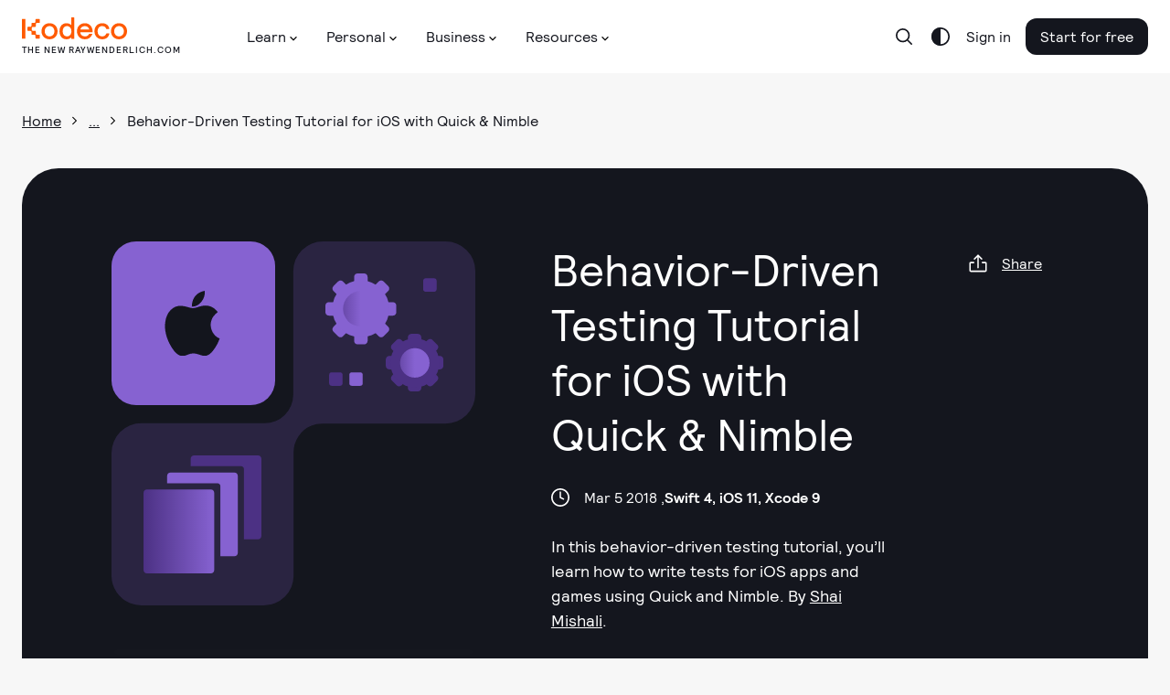

--- FILE ---
content_type: text/html; charset=utf-8
request_url: https://www.kodeco.com/135-behavior-driven-testing-tutorial-for-ios-with-quick-nimble/page/4
body_size: 46081
content:
<!DOCTYPE html>
<html lang="en">
  <head>
    <meta name="csrf-param" content="authenticity_token" />
<meta name="csrf-token" content="VZoTpxM1XeOpRJGCZsSj73ovQcOk2xfUYJfEWuDBxha5eCxbFhfQwU9v3jqHm-cBbPdps0GYXeo2ViObjj78eg" />
    <title>Behavior-Driven Testing Tutorial for iOS with Quick &amp; Nimble | Kodeco</title>
<meta name="description" content="In this behavior-driven testing tutorial, you’ll learn how to write tests for iOS apps and games using Quick and Nimble.">
<link rel="canonical" href="https://www.kodeco.com/135-behavior-driven-testing-tutorial-for-ios-with-quick-nimble">
<meta name="robots" content="index">
<meta property="og:title" content="Behavior-Driven Testing Tutorial for iOS with Quick &amp; Nimble">
<meta property="og:description" content="In this behavior-driven testing tutorial, you’ll learn how to write tests for iOS apps and games using Quick and Nimble.
">
<meta property="og:image" content="https://koenig-media.raywenderlich.com/uploads/2018/03/QuickNimble-twitter.png">
<meta property="og:type" content="article">
<meta property="og:site_name" content="kodeco.com">
<meta name="twitter:card" content="summary_large_image">
<meta name="twitter:title" content="Behavior-Driven Testing Tutorial for iOS with Quick &amp; Nimble">
<meta name="twitter:description" content="In this behavior-driven testing tutorial, you’ll learn how to write tests for iOS apps and games using Quick and Nimble.
">
<meta name="twitter:image" content="https://koenig-media.raywenderlich.com/uploads/2018/03/QuickNimble-twitter.png">
<meta name="twitter:site" content="@kodecodev">
<meta name="twitter:creator" content="@freak4pc">

    <link rel="apple-touch-icon" sizes="180x180" href="/apple-touch-icon.png">
    <link rel="icon" type="image/png" sizes="32x32" href="/favicon-32x32.png">
    <link rel="icon" type="image/png" sizes="16x16" href="/favicon-16x16.png">
    <link rel="manifest" href="/site.webmanifest">
    <link rel="mask-icon" href="/safari-pinned-tab.svg" color="#158443">

    <link rel="search" type="application/opensearchdescription+xml" title="Kodeco" href="/opensearch.xml" />

    <meta name="turbo-cache-control" content="no-cache">
    <meta name="msapplication-TileColor" content="#da532c">
    <meta name="theme-color" content="#ffffff">

        <meta name="author" content="freak4pc">

      <!-- Google Tag Manager trigger for Turbolinks -->
  <script>
//<![CDATA[

    document.addEventListener('turbo:load', function(){
      var url = window.location.href;
      dataLayer.push({
        'event':'pageView',
        'virtualUrl': url
      });
      if (document.body.dataset.dataLayer){
        dataLayer.push(JSON.parse(document.body.dataset.dataLayer));
      }

      // Push this user's email address

      // Push ProfitWell event—including pushing the email if the current user is a subscriber
        dataLayer.push({ 'event': 'start_pw' });
    });

//]]>
</script>  <!-- End Google Tag Manager trigger for Turbolinks -->

  <!-- Google Tag Manager -->
  <script>
//<![CDATA[

  (function(w,d,s,l,i){w[l]=w[l]||[];w[l].push({'gtm.start':
new Date().getTime(),event:'gtm.js'});var f=d.getElementsByTagName(s)[0],
j=d.createElement(s),dl=l!='dataLayer'?'&l='+l:'';j.async=true;j.src=
'https://www.googletagmanager.com/gtm.js?id='+i+dl+ '&gtm_auth=DNKB0so3xcnm2E8b2Zvttg&gtm_preview=env-6&gtm_cookies_win=x';f.parentNode.insertBefore(j,f);
})(window,document,'script','dataLayer','GTM-PNMXCLV');

//]]>
</script>  <!-- End Google Tag Manager -->


    <meta name="viewport" content="width=device-width, initial-scale=1">

    <script>
//<![CDATA[

      window.CAROLUS_ENV = {
        KERCHING_BASE_URL: "https://store.kodeco.com",
        BETAMAX_BASE_URL: "https://videos.kodeco.com/api/v1",
        GUARDPOST_BASE_URL: "https://accounts.kodeco.com/v2",
        CONTENT_PERMISSIONS_REQUIRED_COOKIE_DOMAIN: ".kodeco.com",
        USER_TOKEN: ""
      };
    
//]]>
</script>

    <link rel="alternate" type="application/rss+xml" href="/ios/feed" />
    <link rel="stylesheet" href="https://assets.carolus.kodeco.com/assets/application_kodeco-24c1c6306c51b8b250975942f4de445bf307b3b6bb4fe452a242c5d7d50ce5ee.css" data-turbo-track="reload" />
    <link rel="stylesheet" href="https://assets.carolus.kodeco.com/assets/application-esbuild-1007f3b6a60c04a704557ec9ad35b53d020ec9ead498bc5ef2e822e278c75b2e.css" data-turbo-track="reload" />
    <script src="https://assets.carolus.kodeco.com/assets/application-esbuild-b5678a9b4a312bb36373d94af1c5e1903e8a343da60871edab62b5db8de5d093.js" data-turbo-track="reload" defer="defer"></script>
    <script src="https://assets.carolus.kodeco.com/assets/murakami/application-af022df0e9b47566f631ad4f82832a82b08f1a5c9088f501b724a092c5404049.js" data-turbo-track="reload" defer="defer"></script>
    
  </head>
  <body ontouchstart="" class="body " data-controller="content-annotator">
    <div class="body">
        <!-- Google Tag Manager (noscript) -->
  <noscript><iframe src="https://www.googletagmanager.com/ns.html?id=GTM-PNMXCLV&gtm_auth=DNKB0so3xcnm2E8b2Zvttg&gtm_preview=env-6&gtm_cookies_win=x" height="0" width="0" style="display:none;visibility:hidden"></iframe></noscript>
  <!-- End Google Tag Manager (noscript) -->

      <svg xmlns="http://www.w3.org/2000/svg" xmlns:xlink="http://www.w3.org/1999/xlink" style="display:none">
<symbol id="logo-text" viewBox="0 0 240 50">
  <g stroke="none" stroke-width="1">
      <g>
        <path d="M63.23,20.324 L66.956,20.18 L67.118,21.422 C67.2140005,21.3139995 67.3459992,21.1820008 67.514,21.026 C67.6820008,20.8699992 67.9849978,20.6600013 68.423,20.396 C68.8610022,20.1319987 69.2599982,20 69.62,20 C69.9080014,20 70.1869987,20.0269997 70.457,20.081 C70.7270014,20.1350003 70.9279993,20.1919997 71.06,20.252 L71.24,20.324 L71.096,23.744 L69.53,23.744 L69.26,22.214 C68.9479984,22.214 68.6300016,22.2979992 68.306,22.466 C67.9819984,22.6340008 67.7360008,22.8019992 67.568,22.97 L67.316,23.222 L67.316,28.01 L69.026,28.46 L69.026,29.9 L63.23,29.9 L63.23,28.46 L64.67,28.01 L64.67,22.124 L63.23,21.764 L63.23,20.324 Z M81.68,29.774 L78.116,29.9 L77.792,28.73 C77.6839995,28.8260005 77.5400009,28.9489992 77.36,29.099 C77.1799991,29.2490008 76.8350026,29.4499987 76.325,29.702 C75.8149975,29.9540013 75.3320023,30.08 74.876,30.08 C73.9999956,30.08 73.3160025,29.8340025 72.824,29.342 C72.3319975,28.8499975 72.086,28.1540045 72.086,27.254 C72.086,25.2739901 73.5259856,24.284 76.406,24.284 L77.666,24.284 L77.666,23.294 C77.666,22.3939955 77.2040046,21.944 76.28,21.944 C76.0039986,21.944 75.7340013,21.9679998 75.47,22.016 C75.2059987,22.0640002 75.0080007,22.1119998 74.876,22.16 L74.696,22.214 L74.426,23.384 L72.806,23.384 L72.68,20.72 C74.1320073,20.2399976 75.4339942,20 76.586,20 C77.9540068,20 78.9199972,20.2669973 79.484,20.801 C80.0480028,21.3350027 80.33,22.2559935 80.33,23.564 L80.33,28.01 L81.68,28.334 L81.68,29.774 Z M74.678,26.984 C74.678,27.7040036 75.0319965,28.064 75.74,28.064 C76.0280014,28.064 76.3309984,27.9770009 76.649,27.803 C76.9670016,27.6289991 77.2159991,27.4520009 77.396,27.272 L77.666,27.02 L77.666,25.814 L76.64,25.814 C75.9439965,25.814 75.4430015,25.9069991 75.137,26.093 C74.8309985,26.2790009 74.678,26.575998 74.678,26.984 Z M86.414,29.918 L83.21,21.998 L82.256,21.71 L82.256,20.27 L87.062,20.18 L87.062,21.71 L86.054,21.89 L87.656,26.93 L89.186,21.944 L88.142,21.71 L88.142,20.27 L92.984,20.18 L92.984,21.71 L91.868,21.944 L89.222,29.324 C88.9579987,30.0320035 88.7090012,30.6289976 88.475,31.115 C88.2409988,31.6010024 87.9320019,32.1049974 87.548,32.627 C87.1639981,33.1490026 86.7020027,33.5449987 86.162,33.815 C85.6219973,34.0850013 85.0100034,34.22 84.326,34.22 L82.58,34.076 L82.832,32.15 L84.002,32.15 C84.3380017,32.15 84.6469986,32.0750008 84.929,31.925 C85.2110014,31.7749993 85.450999,31.5590014 85.649,31.277 C85.847001,30.9949986 85.9939995,30.7640009 86.09,30.584 C86.1860005,30.4039991 86.2939994,30.1820013 86.414,29.918 Z M102.236,20.09 L104.198,26.984 L105.26,21.98 L104.162,21.71 L104.162,20.27 L108.77,20.18 L108.77,21.71 L107.816,21.926 L105.422,29.9 L102.668,29.9 L101.246,25.31 L100.922,23.906 L100.472,25.868 L99.158,29.9 L96.422,29.9 L93.974,21.962 L93.182,21.71 L93.182,20.27 L97.898,20.18 L97.898,21.71 L96.764,21.926 L97.952,26.984 L99.86,20.486 L102.236,20.09 Z M118.31,25.58 L112.334,25.634 C112.382,26.3780037 112.600998,26.953998 112.991,27.362 C113.381002,27.770002 113.881997,27.974 114.494,27.974 C114.938002,27.974 115.411997,27.9050007 115.916,27.767 C116.420003,27.6289993 116.809999,27.4880007 117.086,27.344 L117.518,27.128 L118.292,28.568 C118.159999,28.6760005 117.974001,28.8139992 117.734,28.982 C117.493999,29.1500008 117.014004,29.3749986 116.294,29.657 C115.573996,29.9390014 114.872003,30.08 114.188,30.08 C112.663992,30.08 111.503004,29.6570042 110.705,28.811 C109.906996,27.9649958 109.508,26.7680077 109.508,25.22 C109.508,23.623992 109.933996,22.3550047 110.786,21.413 C111.638004,20.4709953 112.813993,20 114.314,20 C115.634007,20 116.647996,20.3779962 117.356,21.134 C118.064004,21.8900038 118.418,22.9219935 118.418,24.23 L118.31,25.58 Z M114.134,22.106 C113.641998,22.106 113.243002,22.2739983 112.937,22.61 C112.630998,22.9460017 112.442,23.3959972 112.37,23.96 L115.61,23.96 C115.61,22.7239938 115.118005,22.106 114.134,22.106 Z M119.534,20.324 L123.26,20.18 L123.386,21.422 C123.518001,21.3139995 123.691999,21.1850008 123.908,21.035 C124.124001,20.8849992 124.522997,20.6810013 125.105,20.423 C125.687003,20.1649987 126.217998,20.036 126.698,20.036 C127.562004,20.036 128.224998,20.3209972 128.687,20.891 C129.149002,21.4610028 129.38,22.243995 129.38,23.24 L129.38,28.01 C129.536001,28.0580002 129.757999,28.1359995 130.046,28.244 C130.334001,28.3520005 130.531999,28.4239998 130.64,28.46 L130.64,29.9 L125.78,29.9 L125.78,28.46 L126.734,28.01 L126.734,23.654 C126.734,23.2339979 126.623001,22.8890014 126.401,22.619 C126.178999,22.3489987 125.882002,22.214 125.51,22.214 C125.173998,22.214 124.847002,22.3009991 124.529,22.475 C124.210998,22.6490009 123.974001,22.8199992 123.818,22.988 L123.584,23.24 L123.584,28.01 L124.52,28.46 L124.52,29.9 L119.534,29.9 L119.534,28.46 L120.92,28.01 L120.92,22.124 L119.534,21.764 L119.534,20.324 Z M141.98,29.774 L138.2,29.9 L138.038,28.946 C137.281996,29.7020038 136.376005,30.08 135.32,30.08 C134.083994,30.08 133.160003,29.6600042 132.548,28.82 C131.935997,27.9799958 131.63,26.7980076 131.63,25.274 C131.63,23.5699915 132.058996,22.2650045 132.917,21.359 C133.775004,20.4529955 135.043992,20 136.724,20 C137.120002,20 137.509998,20.0599994 137.894,20.18 L137.894,17.894 L136.454,17.534 L136.454,16.094 L140.54,15.95 L140.54,27.974 L141.98,28.334 L141.98,29.774 Z M137.894,26.948 L137.894,22.34 C137.593998,22.1599991 137.126003,22.07 136.49,22.07 C135.109993,22.07 134.42,23.0899898 134.42,25.13 C134.42,27.0260095 134.995994,27.974 136.148,27.974 C136.484002,27.974 136.798999,27.8870009 137.093,27.713 C137.387001,27.5389991 137.593999,27.3680008 137.714,27.2 L137.894,26.948 Z M151.736,25.58 L145.76,25.634 C145.808,26.3780037 146.026998,26.953998 146.417,27.362 C146.807002,27.770002 147.307997,27.974 147.92,27.974 C148.364002,27.974 148.837997,27.9050007 149.342,27.767 C149.846003,27.6289993 150.235999,27.4880007 150.512,27.344 L150.944,27.128 L151.718,28.568 C151.585999,28.6760005 151.400001,28.8139992 151.16,28.982 C150.919999,29.1500008 150.440004,29.3749986 149.72,29.657 C148.999996,29.9390014 148.298003,30.08 147.614,30.08 C146.089992,30.08 144.929004,29.6570042 144.131,28.811 C143.332996,27.9649958 142.934,26.7680077 142.934,25.22 C142.934,23.623992 143.359996,22.3550047 144.212,21.413 C145.064004,20.4709953 146.239993,20 147.74,20 C149.060007,20 150.073996,20.3779962 150.782,21.134 C151.490004,21.8900038 151.844,22.9219935 151.844,24.23 L151.736,25.58 Z M147.56,22.106 C147.067998,22.106 146.669002,22.2739983 146.363,22.61 C146.056998,22.9460017 145.868,23.3959972 145.796,23.96 L149.036,23.96 C149.036,22.7239938 148.544005,22.106 147.56,22.106 Z M152.96,20.324 L156.686,20.18 L156.848,21.422 C156.944,21.3139995 157.075999,21.1820008 157.244,21.026 C157.412001,20.8699992 157.714998,20.6600013 158.153,20.396 C158.591002,20.1319987 158.989998,20 159.35,20 C159.638001,20 159.916999,20.0269997 160.187,20.081 C160.457001,20.1350003 160.657999,20.1919997 160.79,20.252 L160.97,20.324 L160.826,23.744 L159.26,23.744 L158.99,22.214 C158.677998,22.214 158.360002,22.2979992 158.036,22.466 C157.711998,22.6340008 157.466001,22.8019992 157.298,22.97 L157.046,23.222 L157.046,28.01 L158.756,28.46 L158.756,29.9 L152.96,29.9 L152.96,28.46 L154.4,28.01 L154.4,22.124 L152.96,21.764 L152.96,20.324 Z M161.6,16.094 L165.758,15.95 L165.758,28.01 L167.468,28.46 L167.468,29.9 L161.6,29.9 L161.6,28.46 L163.04,28.01 L163.04,17.894 L161.6,17.534 L161.6,16.094 Z M168.224,20.324 L172.31,20.18 L172.31,28.01 L173.57,28.46 L173.57,29.9 L168.224,29.9 L168.224,28.46 L169.664,28.01 L169.664,22.124 L168.224,21.764 L168.224,20.324 Z M169.322,17.21 C169.322,16.7179975 169.474998,16.3250015 169.781,16.031 C170.087002,15.7369985 170.449998,15.59 170.87,15.59 C171.878005,15.59 172.382,16.1299946 172.382,17.21 C172.382,17.7140025 172.229002,18.1129985 171.923,18.407 C171.616998,18.7010015 171.266002,18.848 170.87,18.848 C170.377998,18.848 169.997001,18.7070014 169.727,18.425 C169.456999,18.1429986 169.322,17.7380026 169.322,17.21 Z M182.228,27.02 L183.128,28.55 C181.963994,29.5700051 180.674007,30.08 179.258,30.08 C177.781993,30.08 176.633004,29.6480043 175.811,28.784 C174.988996,27.9199957 174.578,26.7200077 174.578,25.184 C174.578,23.575992 175.012996,22.3100046 175.883,21.386 C176.753004,20.4619954 177.967992,20 179.528,20 C179.984002,20 180.475997,20.0509995 181.004,20.153 C181.532003,20.2550005 181.945999,20.3599995 182.246,20.468 L182.678,20.63 L182.588,23.564 L180.968,23.564 L180.716,22.268 C180.367998,22.1719995 179.954002,22.124 179.474,22.124 C178.801997,22.124 178.283002,22.3489978 177.917,22.799 C177.550998,23.2490022 177.368,23.9239955 177.368,24.824 C177.368,25.8440051 177.556998,26.6239973 177.935,27.164 C178.313002,27.7040027 178.873996,27.974 179.618,27.974 C179.858001,27.974 180.085999,27.9530002 180.302,27.911 C180.518001,27.8689998 180.727999,27.8060004 180.932,27.722 C181.136001,27.6379996 181.294999,27.5660003 181.409,27.506 C181.523001,27.4459997 181.678999,27.3560006 181.877,27.236 C182.075001,27.1159994 182.192,27.0440001 182.228,27.02 Z M183.758,16.094 L187.844,15.95 L187.844,21.224 C188.828005,20.4079959 189.835995,20 190.868,20 C191.768005,20 192.457998,20.2849972 192.938,20.855 C193.418002,21.4250029 193.658,22.2199949 193.658,23.24 L193.658,28.01 L194.918,28.46 L194.918,29.9 L190.058,29.9 L190.058,28.46 L190.994,28.028 L190.994,23.654 C190.994,22.6939952 190.598004,22.214 189.806,22.214 C189.505999,22.214 189.194002,22.2949992 188.87,22.457 C188.545998,22.6190008 188.294001,22.7779992 188.114,22.934 L187.844,23.168 L187.844,28.01 L188.798,28.46 L188.798,29.9 L183.758,29.9 L183.758,28.46 L185.198,28.01 L185.198,17.894 L183.758,17.534 L183.758,16.094 Z M196.484,28.496 C196.484,28.0039975 196.636998,27.6110015 196.943,27.317 C197.249002,27.0229985 197.611998,26.876 198.032,26.876 C198.524002,26.876 198.898999,27.0169986 199.157,27.299 C199.415001,27.5810014 199.544,27.9799974 199.544,28.496 C199.544,29.0000025 199.394002,29.3989985 199.094,29.693 C198.793999,29.9870015 198.428002,30.134 197.996,30.134 C197.503998,30.134 197.129001,29.9930014 196.871,29.711 C196.612999,29.4289986 196.484,29.0240026 196.484,28.496 Z M208.904,27.02 L209.804,28.55 C208.639994,29.5700051 207.350007,30.08 205.934,30.08 C204.457993,30.08 203.309004,29.6480043 202.487,28.784 C201.664996,27.9199957 201.254,26.7200077 201.254,25.184 C201.254,23.575992 201.688996,22.3100046 202.559,21.386 C203.429004,20.4619954 204.643992,20 206.204,20 C206.660002,20 207.151997,20.0509995 207.68,20.153 C208.208003,20.2550005 208.621999,20.3599995 208.922,20.468 L209.354,20.63 L209.264,23.564 L207.644,23.564 L207.392,22.268 C207.043998,22.1719995 206.630002,22.124 206.15,22.124 C205.477997,22.124 204.959002,22.3489978 204.593,22.799 C204.226998,23.2490022 204.044,23.9239955 204.044,24.824 C204.044,25.8440051 204.232998,26.6239973 204.611,27.164 C204.989002,27.7040027 205.549996,27.974 206.294,27.974 C206.534001,27.974 206.761999,27.9530002 206.978,27.911 C207.194001,27.8689998 207.403999,27.8060004 207.608,27.722 C207.812001,27.6379996 207.970999,27.5660003 208.085,27.506 C208.199001,27.4459997 208.354999,27.3560006 208.553,27.236 C208.751001,27.1159994 208.868,27.0440001 208.904,27.02 Z M215.474,20 C216.926007,20 218.044996,20.4229958 218.831,21.269 C219.617004,22.1150042 220.01,23.3119923 220.01,24.86 C220.01,26.468008 219.575004,27.7399953 218.705,28.676 C217.834996,29.6120047 216.668007,30.08 215.204,30.08 C212.143985,30.08 210.614,28.4300165 210.614,25.13 C210.614,23.521992 211.051996,22.2650045 211.928,21.359 C212.804004,20.4529955 213.985993,20 215.474,20 Z M215.384,22.07 C214.699997,22.07 214.199002,22.2919978 213.881,22.736 C213.562998,23.1800022 213.404,23.9479945 213.404,25.04 C213.404,26.0720052 213.553999,26.8249976 213.854,27.299 C214.154002,27.7730024 214.633997,28.01 215.294,28.01 C215.954003,28.01 216.439998,27.7760023 216.752,27.308 C217.064002,26.8399977 217.22,26.0540055 217.22,24.95 C217.22,23.9779951 217.073001,23.2550024 216.779,22.781 C216.484999,22.3069976 216.020003,22.07 215.384,22.07 Z M236.696,23.24 L236.696,28.01 L237.92,28.46 L237.92,29.9 L233.096,29.9 L233.096,28.46 L234.05,28.01 L234.05,23.78 C234.05,23.2759975 233.969001,22.9040012 233.807,22.664 C233.644999,22.4239988 233.378002,22.304 233.006,22.304 C232.657998,22.304 232.319002,22.3819992 231.989,22.538 C231.658998,22.6940008 231.416001,22.8499992 231.26,23.006 L231.008,23.24 L231.008,28.01 L231.944,28.46 L231.944,29.9 L227.408,29.9 L227.408,28.46 L228.344,28.01 L228.344,23.78 C228.344,23.2639974 228.266001,22.8890012 228.11,22.655 C227.953999,22.4209988 227.690002,22.304 227.318,22.304 C226.969998,22.304 226.628002,22.3819992 226.292,22.538 C225.955998,22.6940008 225.704001,22.8499992 225.536,23.006 L225.302,23.24 L225.302,28.01 L226.256,28.46 L226.256,29.9 L221.27,29.9 L221.27,28.46 L222.656,28.01 L222.656,22.106 L221.288,21.764 L221.288,20.324 L224.996,20.18 L225.122,21.458 C225.242001,21.3499995 225.403999,21.2150008 225.608,21.053 C225.812001,20.8909992 226.189997,20.6750014 226.742,20.405 C227.294003,20.1349986 227.803998,20 228.272,20 C229.460006,20 230.275998,20.5159948 230.72,21.548 C230.900001,21.3679991 231.109999,21.182001 231.35,20.99 C231.590001,20.797999 231.967997,20.5850012 232.484,20.351 C233.000003,20.1169988 233.497998,20 233.978,20 C234.878005,20 235.555998,20.2819972 236.012,20.846 C236.468002,21.4100028 236.696,22.2079948 236.696,23.24 Z"></path>
      </g>
  </g>
</symbol>
<symbol id="logo-mark" viewBox="0 0 50 50">
  <g stroke="none" stroke-width="1">
    <g>
      <g>
        <path d="M0,50 L50,50 L50,7.559375 L32.6921875,37.5523437 L25.815625,25.3421875 L17.9921875,37.7898438 C17.9921875,37.7898438 12.7757813,25.3421875 11.175,21.5484375 C13.13125,20.1257812 22.1414063,14.909375 22.1414063,8.03359375 C22.1414063,1.15773437 6.75703125,0 0,0 L0,50 Z"></path>
      </g>
    </g>
  </g>
</symbol>
<symbol id="logo-mark--white" viewBox="0 0 50 50">
  <g stroke="none" stroke-width="1">
    <g>
      <g>
        <path d="M0,50 L50,50 L50,7.559375 L32.6921875,37.5523437 L25.815625,25.3421875 L17.9921875,37.7898438 C17.9921875,37.7898438 12.7757813,25.3421875 11.175,21.5484375 C13.13125,20.1257812 22.1414063,14.909375 22.1414063,8.03359375 C22.1414063,1.15773437 6.75703125,0 0,0 L0,50 Z"></path>
      </g>
    </g>
  </g>
</symbol>
<symbol id="facebook-icon" viewBox="0 0 12 21"><title>Group</title>
<g stroke="none" stroke-width="1">
    <g transform="translate(-32.000000, -188.000000)">
        <g>
            <g transform="translate(24.000000, 24.000000)">
                <g transform="translate(2.000000, 158.000000)">
                    <path d="M17.3820991,6.70766428 L14.7362264,6.70344828 C11.7636792,6.70344828 9.84268868,8.66072869 9.84268868,11.6901392 L9.84268868,13.9893377 L7.18238208,13.9893377 C6.9525,13.9893377 6.76634434,14.1744203 6.76634434,14.402717 L6.76634434,17.7339935 C6.76634434,17.9622902 6.95271226,18.147162 7.18238208,18.147162 L9.84268868,18.147162 L9.84268868,26.5530332 C9.84268868,26.7813299 10.0288443,26.9662017 10.2587264,26.9662017 L13.7296698,26.9662017 C13.9595519,26.9662017 14.1457075,26.7811191 14.1457075,26.5530332 L14.1457075,18.147162 L17.2562264,18.147162 C17.4861085,18.147162 17.6722642,17.9622902 17.6722642,17.7339935 L17.6735377,14.402717 C17.6735377,14.2931008 17.6295991,14.1881223 17.5516981,14.1105478 C17.4737972,14.0329733 17.3676651,13.9893377 17.2572877,13.9893377 L14.1457075,13.9893377 L14.1457075,12.0402785 C14.1457075,11.1034821 14.3704953,10.6279167 15.5992925,10.6279167 L17.3816745,10.6272843 C17.6113443,10.6272843 17.7975,10.4422017 17.7975,10.2141158 L17.7975,7.12083279 C17.7975,6.89295771 17.6115566,6.70808588 17.3820991,6.70766428 Z"></path>
                </g>
            </g>
        </g>
    </g>
</g>
</symbol>
<symbol id="facebook-icon--white" viewBox="0 0 12 21"><title>Group</title>
<g stroke="none" stroke-width="1">
    <g transform="translate(-32.000000, -188.000000)">
        <g>
            <g transform="translate(24.000000, 24.000000)">
                <g transform="translate(2.000000, 158.000000)">
                    <path d="M17.3820991,6.70766428 L14.7362264,6.70344828 C11.7636792,6.70344828 9.84268868,8.66072869 9.84268868,11.6901392 L9.84268868,13.9893377 L7.18238208,13.9893377 C6.9525,13.9893377 6.76634434,14.1744203 6.76634434,14.402717 L6.76634434,17.7339935 C6.76634434,17.9622902 6.95271226,18.147162 7.18238208,18.147162 L9.84268868,18.147162 L9.84268868,26.5530332 C9.84268868,26.7813299 10.0288443,26.9662017 10.2587264,26.9662017 L13.7296698,26.9662017 C13.9595519,26.9662017 14.1457075,26.7811191 14.1457075,26.5530332 L14.1457075,18.147162 L17.2562264,18.147162 C17.4861085,18.147162 17.6722642,17.9622902 17.6722642,17.7339935 L17.6735377,14.402717 C17.6735377,14.2931008 17.6295991,14.1881223 17.5516981,14.1105478 C17.4737972,14.0329733 17.3676651,13.9893377 17.2572877,13.9893377 L14.1457075,13.9893377 L14.1457075,12.0402785 C14.1457075,11.1034821 14.3704953,10.6279167 15.5992925,10.6279167 L17.3816745,10.6272843 C17.6113443,10.6272843 17.7975,10.4422017 17.7975,10.2141158 L17.7975,7.12083279 C17.7975,6.89295771 17.6115566,6.70808588 17.3820991,6.70766428 Z"></path>
                </g>
            </g>
        </g>
    </g>
</g>
</symbol>
<symbol id="twitter-icon" viewBox="0 0 17 14"><title>Group</title>
<g stroke="none" stroke-width="1">
    <g transform="translate(-66.000000, -189.000000)">
        <g>
            <g transform="translate(24.000000, 24.000000)">
                <g transform="translate(36.000000, 158.000000)">
                    <path d="M21.8680591,9.23205705 C21.514031,9.3829551 21.1465224,9.50200063 20.7694182,9.5881854 C21.1849438,9.20864377 21.4973649,8.73391799 21.6736214,8.20403844 C21.7239304,8.05276698 21.5529962,7.9219588 21.4108877,8.00295307 C20.8862751,8.30206056 20.3211821,8.52644718 19.7312648,8.66995156 C19.6970391,8.67827877 19.6617257,8.68249839 19.6262957,8.68249839 C19.5188402,8.68249839 19.4143761,8.64414841 19.3322111,8.57454337 C18.7045717,8.04283407 17.8973349,7.75 17.0592522,7.75 C16.6965997,7.75 16.3304509,7.80433226 15.9709451,7.91150311 C14.8570756,8.24358336 13.9976262,9.12675329 13.7279774,10.2163858 C13.6268154,10.6250914 13.5994271,11.0341703 13.6465117,11.4322335 C13.6519117,11.4779771 13.6294183,11.5099043 13.6155493,11.5248784 C13.5911912,11.5511296 13.5566547,11.5661784 13.5207974,11.5661784 C13.516796,11.5661784 13.512678,11.5659916 13.5085989,11.5656182 C11.0703777,11.3478784 8.87169748,10.2187757 7.31755582,8.38634091 C7.2383045,8.29287449 7.08632844,8.3043384 7.02316048,8.40848457 C6.71881987,8.9103578 6.55798632,9.48437532 6.55798632,10.0684751 C6.55798632,10.9636317 6.93213801,11.8072194 7.58203767,12.4222008 C7.30873716,12.3599148 7.04421646,12.261818 6.79849853,12.1306364 C6.67962155,12.0671554 6.53335625,12.1487471 6.53168576,12.2794433 C6.51467003,13.609258 7.32466513,14.7925436 8.53806497,15.3253732 C8.51362915,15.3259333 8.48919332,15.3261947 8.46471865,15.3261947 C8.27237881,15.3261947 8.07763035,15.3083453 7.88595093,15.2731321 C7.75207836,15.2485612 7.63961142,15.3706314 7.68117951,15.4953902 C8.07502749,16.6772942 9.13373187,17.5484774 10.4006652,17.7462767 C9.34918668,18.4247391 8.12471496,18.7826225 6.85028383,18.7826225 L6.45297832,18.7823985 C6.33056611,18.7823985 6.22703436,18.8590985 6.19583887,18.9730655 C6.16510956,19.0853148 6.22171209,19.2037256 6.32609851,19.2620907 C7.76217902,20.065424 9.40023385,20.4899998 11.06389,20.4899998 C12.5201329,20.4899998 13.8823233,20.2122144 15.1126611,19.6644108 C16.240555,19.1622015 17.2372569,18.4443062 18.0750676,17.5306654 C18.8555377,16.6795721 19.4658506,15.697073 19.8889905,14.6105026 C20.2923564,13.5747542 20.505558,12.4695875 20.505558,11.4144588 L20.505558,11.3641968 C20.5055191,11.1947772 20.5852366,11.0353653 20.7243149,10.9268501 C21.2520743,10.5149705 21.7116543,10.0301251 22.0902347,9.4857943 C22.1901924,9.34206587 22.0325444,9.16192923 21.8680591,9.23205705 Z"></path>
                </g>
            </g>
        </g>
    </g>
</g>
</symbol>
<symbol id="twitter-icon--white" viewBox="0 0 17 14"><title>Group</title>
<g stroke="none" stroke-width="1">
    <g transform="translate(-66.000000, -189.000000)">
        <g>
            <g transform="translate(24.000000, 24.000000)">
                <g transform="translate(36.000000, 158.000000)">
                    <path d="M21.8680591,9.23205705 C21.514031,9.3829551 21.1465224,9.50200063 20.7694182,9.5881854 C21.1849438,9.20864377 21.4973649,8.73391799 21.6736214,8.20403844 C21.7239304,8.05276698 21.5529962,7.9219588 21.4108877,8.00295307 C20.8862751,8.30206056 20.3211821,8.52644718 19.7312648,8.66995156 C19.6970391,8.67827877 19.6617257,8.68249839 19.6262957,8.68249839 C19.5188402,8.68249839 19.4143761,8.64414841 19.3322111,8.57454337 C18.7045717,8.04283407 17.8973349,7.75 17.0592522,7.75 C16.6965997,7.75 16.3304509,7.80433226 15.9709451,7.91150311 C14.8570756,8.24358336 13.9976262,9.12675329 13.7279774,10.2163858 C13.6268154,10.6250914 13.5994271,11.0341703 13.6465117,11.4322335 C13.6519117,11.4779771 13.6294183,11.5099043 13.6155493,11.5248784 C13.5911912,11.5511296 13.5566547,11.5661784 13.5207974,11.5661784 C13.516796,11.5661784 13.512678,11.5659916 13.5085989,11.5656182 C11.0703777,11.3478784 8.87169748,10.2187757 7.31755582,8.38634091 C7.2383045,8.29287449 7.08632844,8.3043384 7.02316048,8.40848457 C6.71881987,8.9103578 6.55798632,9.48437532 6.55798632,10.0684751 C6.55798632,10.9636317 6.93213801,11.8072194 7.58203767,12.4222008 C7.30873716,12.3599148 7.04421646,12.261818 6.79849853,12.1306364 C6.67962155,12.0671554 6.53335625,12.1487471 6.53168576,12.2794433 C6.51467003,13.609258 7.32466513,14.7925436 8.53806497,15.3253732 C8.51362915,15.3259333 8.48919332,15.3261947 8.46471865,15.3261947 C8.27237881,15.3261947 8.07763035,15.3083453 7.88595093,15.2731321 C7.75207836,15.2485612 7.63961142,15.3706314 7.68117951,15.4953902 C8.07502749,16.6772942 9.13373187,17.5484774 10.4006652,17.7462767 C9.34918668,18.4247391 8.12471496,18.7826225 6.85028383,18.7826225 L6.45297832,18.7823985 C6.33056611,18.7823985 6.22703436,18.8590985 6.19583887,18.9730655 C6.16510956,19.0853148 6.22171209,19.2037256 6.32609851,19.2620907 C7.76217902,20.065424 9.40023385,20.4899998 11.06389,20.4899998 C12.5201329,20.4899998 13.8823233,20.2122144 15.1126611,19.6644108 C16.240555,19.1622015 17.2372569,18.4443062 18.0750676,17.5306654 C18.8555377,16.6795721 19.4658506,15.697073 19.8889905,14.6105026 C20.2923564,13.5747542 20.505558,12.4695875 20.505558,11.4144588 L20.505558,11.3641968 C20.5055191,11.1947772 20.5852366,11.0353653 20.7243149,10.9268501 C21.2520743,10.5149705 21.7116543,10.0301251 22.0902347,9.4857943 C22.1901924,9.34206587 22.0325444,9.16192923 21.8680591,9.23205705 Z"></path>
                </g>
            </g>
        </g>
    </g>
</g>
</symbol>
<symbol id="twitter-icon--blue" viewBox="0 0 17 14"><title>Group</title>
<g stroke="none" stroke-width="1">
    <g transform="translate(-66.000000, -189.000000)">
        <g>
            <g transform="translate(24.000000, 24.000000)">
                <g transform="translate(36.000000, 158.000000)">
                    <path d="M21.8680591,9.23205705 C21.514031,9.3829551 21.1465224,9.50200063 20.7694182,9.5881854 C21.1849438,9.20864377 21.4973649,8.73391799 21.6736214,8.20403844 C21.7239304,8.05276698 21.5529962,7.9219588 21.4108877,8.00295307 C20.8862751,8.30206056 20.3211821,8.52644718 19.7312648,8.66995156 C19.6970391,8.67827877 19.6617257,8.68249839 19.6262957,8.68249839 C19.5188402,8.68249839 19.4143761,8.64414841 19.3322111,8.57454337 C18.7045717,8.04283407 17.8973349,7.75 17.0592522,7.75 C16.6965997,7.75 16.3304509,7.80433226 15.9709451,7.91150311 C14.8570756,8.24358336 13.9976262,9.12675329 13.7279774,10.2163858 C13.6268154,10.6250914 13.5994271,11.0341703 13.6465117,11.4322335 C13.6519117,11.4779771 13.6294183,11.5099043 13.6155493,11.5248784 C13.5911912,11.5511296 13.5566547,11.5661784 13.5207974,11.5661784 C13.516796,11.5661784 13.512678,11.5659916 13.5085989,11.5656182 C11.0703777,11.3478784 8.87169748,10.2187757 7.31755582,8.38634091 C7.2383045,8.29287449 7.08632844,8.3043384 7.02316048,8.40848457 C6.71881987,8.9103578 6.55798632,9.48437532 6.55798632,10.0684751 C6.55798632,10.9636317 6.93213801,11.8072194 7.58203767,12.4222008 C7.30873716,12.3599148 7.04421646,12.261818 6.79849853,12.1306364 C6.67962155,12.0671554 6.53335625,12.1487471 6.53168576,12.2794433 C6.51467003,13.609258 7.32466513,14.7925436 8.53806497,15.3253732 C8.51362915,15.3259333 8.48919332,15.3261947 8.46471865,15.3261947 C8.27237881,15.3261947 8.07763035,15.3083453 7.88595093,15.2731321 C7.75207836,15.2485612 7.63961142,15.3706314 7.68117951,15.4953902 C8.07502749,16.6772942 9.13373187,17.5484774 10.4006652,17.7462767 C9.34918668,18.4247391 8.12471496,18.7826225 6.85028383,18.7826225 L6.45297832,18.7823985 C6.33056611,18.7823985 6.22703436,18.8590985 6.19583887,18.9730655 C6.16510956,19.0853148 6.22171209,19.2037256 6.32609851,19.2620907 C7.76217902,20.065424 9.40023385,20.4899998 11.06389,20.4899998 C12.5201329,20.4899998 13.8823233,20.2122144 15.1126611,19.6644108 C16.240555,19.1622015 17.2372569,18.4443062 18.0750676,17.5306654 C18.8555377,16.6795721 19.4658506,15.697073 19.8889905,14.6105026 C20.2923564,13.5747542 20.505558,12.4695875 20.505558,11.4144588 L20.505558,11.3641968 C20.5055191,11.1947772 20.5852366,11.0353653 20.7243149,10.9268501 C21.2520743,10.5149705 21.7116543,10.0301251 22.0902347,9.4857943 C22.1901924,9.34206587 22.0325444,9.16192923 21.8680591,9.23205705 Z"></path>
                </g>
            </g>
        </g>
    </g>
</g>
</symbol>
<symbol id="twitter-icon-small" viewBox="0 0 17 14">
  <g transform="translate(-66.000000, -189.000000)">
    <g transform="translate(24.000000, 24.000000)">
        <g transform="translate(36.000000, 158.000000)">
            <path d="M21.8680591,9.23205705 C21.514031,9.3829551 21.1465224,9.50200063 20.7694182,9.5881854 C21.1849438,9.20864377 21.4973649,8.73391799 21.6736214,8.20403844 C21.7239304,8.05276698 21.5529962,7.9219588 21.4108877,8.00295307 C20.8862751,8.30206056 20.3211821,8.52644718 19.7312648,8.66995156 C19.6970391,8.67827877 19.6617257,8.68249839 19.6262957,8.68249839 C19.5188402,8.68249839 19.4143761,8.64414841 19.3322111,8.57454337 C18.7045717,8.04283407 17.8973349,7.75 17.0592522,7.75 C16.6965997,7.75 16.3304509,7.80433226 15.9709451,7.91150311 C14.8570756,8.24358336 13.9976262,9.12675329 13.7279774,10.2163858 C13.6268154,10.6250914 13.5994271,11.0341703 13.6465117,11.4322335 C13.6519117,11.4779771 13.6294183,11.5099043 13.6155493,11.5248784 C13.5911912,11.5511296 13.5566547,11.5661784 13.5207974,11.5661784 C13.516796,11.5661784 13.512678,11.5659916 13.5085989,11.5656182 C11.0703777,11.3478784 8.87169748,10.2187757 7.31755582,8.38634091 C7.2383045,8.29287449 7.08632844,8.3043384 7.02316048,8.40848457 C6.71881987,8.9103578 6.55798632,9.48437532 6.55798632,10.0684751 C6.55798632,10.9636317 6.93213801,11.8072194 7.58203767,12.4222008 C7.30873716,12.3599148 7.04421646,12.261818 6.79849853,12.1306364 C6.67962155,12.0671554 6.53335625,12.1487471 6.53168576,12.2794433 C6.51467003,13.609258 7.32466513,14.7925436 8.53806497,15.3253732 C8.51362915,15.3259333 8.48919332,15.3261947 8.46471865,15.3261947 C8.27237881,15.3261947 8.07763035,15.3083453 7.88595093,15.2731321 C7.75207836,15.2485612 7.63961142,15.3706314 7.68117951,15.4953902 C8.07502749,16.6772942 9.13373187,17.5484774 10.4006652,17.7462767 C9.34918668,18.4247391 8.12471496,18.7826225 6.85028383,18.7826225 L6.45297832,18.7823985 C6.33056611,18.7823985 6.22703436,18.8590985 6.19583887,18.9730655 C6.16510956,19.0853148 6.22171209,19.2037256 6.32609851,19.2620907 C7.76217902,20.065424 9.40023385,20.4899998 11.06389,20.4899998 C12.5201329,20.4899998 13.8823233,20.2122144 15.1126611,19.6644108 C16.240555,19.1622015 17.2372569,18.4443062 18.0750676,17.5306654 C18.8555377,16.6795721 19.4658506,15.697073 19.8889905,14.6105026 C20.2923564,13.5747542 20.505558,12.4695875 20.505558,11.4144588 L20.505558,11.3641968 C20.5055191,11.1947772 20.5852366,11.0353653 20.7243149,10.9268501 C21.2520743,10.5149705 21.7116543,10.0301251 22.0902347,9.4857943 C22.1901924,9.34206587 22.0325444,9.16192923 21.8680591,9.23205705 Z"></path>
        </g>
    </g>
  </g>
</symbol>
<symbol id="signal-down" viewBox="0 0 10 6"><title>Group</title>
  <g stroke="none" stroke-width="1">
        <g transform="translate(-355.000000, -98.000000)">
            <g>
                <g transform="translate(293.000000, 91.000000)">
                    <path d="M70.5917882,7 C69.5902804,7 63.7268899,7 62.965763,7 C62.0128074,7 61.7324423,7.95676366 62.2712764,8.49464572 L66.1287951,12.4169007 C66.4843685,12.7724741 67.0617587,12.7910381 67.415428,12.4345128 L71.2748508,8.55176593 C71.7589447,8.06672008 71.5452198,7 70.5917882,7 Z"></path>
                </g>
            </g>
        </g>
    </g>
</symbol>
<symbol id="search" viewBox="0 0 18 18" ><title>Group</title>
<g stroke="none" stroke-width="1">
  <g transform="translate(-482.000000, -91.000000)">
      <g>
          <g transform="translate(412.000000, 91.000000)">
              <path d="M87.7091562,16.3518851 L84.4129264,13.0556553 C85.5439856,11.6014363 86.1579892,9.85637343 86.1579892,8.07899461 C86.1579892,3.61938959 82.5385996,0 78.0789946,0 C73.6193896,0 70,3.61938959 70,8.07899461 C70,12.5385996 73.6193896,16.1579892 78.0789946,16.1579892 C79.8886894,16.1579892 81.6660682,15.5439856 83.0556553,14.4129264 L86.3518851,17.7091562 C86.545781,17.9030521 86.7719928,18 87.0305206,18 C87.2890485,18 87.5152603,17.9030521 87.7091562,17.7091562 C88.0969479,17.3213645 88.0969479,16.7396768 87.7091562,16.3518851 Z M84.2190305,8.11131059 C84.2190305,11.5044883 81.4721724,14.2513465 78.0789946,14.2513465 C74.6858169,14.2513465 71.9389587,11.5044883 71.9389587,8.11131059 C71.9389587,4.71813285 74.6858169,1.97127469 78.0789946,1.97127469 C81.4721724,1.97127469 84.2190305,4.71813285 84.2190305,8.11131059 Z"></path>
          </g>
      </g>
  </g>
</g>
</symbol>
<symbol id="arrow" viewBox="0 0 13 12" ><title>Group</title>
  <g stroke="none" stroke-width="1">
      <g transform="translate(-6.000000, -6.000000)" stroke-width="0.75">
          <g>
              <path d="M12.3062882,6.28292796 C12.0105439,6.28292796 11.7708091,6.53049562 11.7708091,6.83592934 L11.7708091,16.0641483 L8.12276959,12.5128342 C7.91906202,12.3137454 7.54901337,12.3234644 7.3613774,12.5387423 C7.15153584,12.7795689 7.17971472,13.109849 7.38655625,13.316395 L11.9382217,17.7404061 C12.1486793,17.9297538 12.4282448,17.9647864 12.6745154,17.7404061 L17.2261808,13.316395 C17.4361563,13.1130011 17.458844,12.7567852 17.2513596,12.5387423 C17.0547503,12.3322461 16.6936482,12.3137592 16.4899406,12.5128342 L12.8419279,16.0641483 L12.8419279,6.83592934 C12.8419279,6.53049562 12.6021664,6.28292796 12.3064221,6.28292796 L12.3062882,6.28292796 Z" transform="translate(12.306452, 12.089380) rotate(-90.000000) translate(-12.306452, -12.089380) "></path>
          </g>
      </g>
  </g>
</symbol>

<symbol id="arrow-left" viewBox="0 0 15 13">
  <path d="M3.71399 7.3L7.10799 10.693C7.48999 11.075 7.48999 11.696 7.10799 12.078C6.72499 12.46 6.10499 12.46 5.72299 12.078L0.688993 7.045C0.492993 6.866 0.368993 6.607 0.368993 6.321C0.368993 6.293 0.369992 6.266 0.371992 6.24C0.370992 5.987 0.466993 5.735 0.658993 5.542L5.69399 0.508002C6.07599 0.125002 6.69699 0.125002 7.07899 0.508002C7.46099 0.890002 7.46099 1.51 7.07899 1.892L3.62999 5.341H13.188C13.728 5.341 14.167 5.78 14.167 6.321C14.167 6.861 13.728 7.3 13.188 7.3H3.71399Z"/>
</symbol>

<symbol id="arrow-right" viewBox="0 0 15 13" ><title>Group</title>
<g clip-rule="evenodd" stroke-linejoin="round" stroke-miterlimit="1.41421">
    <g>
        <path d="M11.286,5.7L7.892,2.307C7.51,1.925 7.51,1.304 7.892,0.922C8.275,0.54 8.895,0.54 9.277,0.922L14.311,5.955C14.507,6.134 14.631,6.393 14.631,6.679C14.631,6.707 14.63,6.734 14.628,6.76C14.629,7.013 14.533,7.265 14.341,7.458L9.306,12.492C8.924,12.875 8.303,12.875 7.921,12.492C7.539,12.11 7.539,11.49 7.921,11.108L11.37,7.659L1.812,7.659C1.272,7.659 0.833,7.22 0.833,6.679C0.833,6.139 1.272,5.7 1.812,5.7L11.286,5.7Z"/>
    </g>
</g>
</symbol>

<symbol id="arrow-right--green" viewBox="0 0 15 13" ><title>Group</title>
<g clip-rule="evenodd" stroke-linejoin="round" stroke-miterlimit="1.41421">
    <g>
        <path d="M11.286,5.7L7.892,2.307C7.51,1.925 7.51,1.304 7.892,0.922C8.275,0.54 8.895,0.54 9.277,0.922L14.311,5.955C14.507,6.134 14.631,6.393 14.631,6.679C14.631,6.707 14.63,6.734 14.628,6.76C14.629,7.013 14.533,7.265 14.341,7.458L9.306,12.492C8.924,12.875 8.303,12.875 7.921,12.492C7.539,12.11 7.539,11.49 7.921,11.108L11.37,7.659L1.812,7.659C1.272,7.659 0.833,7.22 0.833,6.679C0.833,6.139 1.272,5.7 1.812,5.7L11.286,5.7Z"/>
    </g>
</g>
</symbol>



<symbol id="arrow-to" viewBox="0 0 56 49"><title>Shape</title><path d="M37.651 44.532l10.039-9.376-17.68-.028C13.543 34.875.149 22.288.149 5.816v-3.16C.121 1.39 1.277.237 2.546.237s2.425 1.154 2.396 2.42v3.16c0 13.994 11.11 24.413 25.237 24.582h17.482L37.65 21.022c-.986-.817-1.071-2.506-.169-3.436.874-.958 2.595-.958 3.469 0l13.93 13.037c1.409 1.352 1.128 3.238.141 4.195l-14.07 13.178c-1.184 1.127-2.341.958-3.469-.141-.902-.901-.592-2.59.169-3.323z" fill-rule="evenodd"/></symbol>

<symbol id="question" viewBox="0 0 13 12" ><title>Group</title>
<g stroke="none" stroke-width="1">
    <g transform="translate(-9.000000, -5.000000)">
        <path d="M10.004,16.752 C10.004,16.3146645 10.1399986,15.9653346 10.412,15.704 C10.6840014,15.4426654 11.0066648,15.312 11.38,15.312 C11.8173355,15.312 12.1506655,15.4373321 12.38,15.688 C12.6093345,15.9386679 12.724,16.293331 12.724,16.752 C12.724,17.2000022 12.5880014,17.5546654 12.316,17.816 C12.0439986,18.0773346 11.7160019,18.208 11.332,18.208 C10.4466622,18.208 10.004,17.7226715 10.004,16.752 Z M12.276,13.952 L10.148,14.048 C10.0519995,13.3546632 10.004,12.8320018 10.004,12.48 C10.004,12.138665 10.1453319,11.7893351 10.428,11.432 C10.7106681,11.0746649 11.0199983,10.7706679 11.356,10.52 C11.6920017,10.2693321 12.0013319,9.97333504 12.284,9.632 C12.5666681,9.29066496 12.708,8.95466832 12.708,8.624 C12.708,7.91999648 12.2280048,7.568 11.268,7.568 C11.0653323,7.568 10.8440012,7.58399984 10.604,7.616 C10.3639988,7.64800016 10.1746674,7.67466656 10.036,7.696 L9.844,7.744 L9.54,6.08 C10.4253378,5.82399872 11.2199965,5.696 11.924,5.696 C12.5000029,5.696 13.017331,5.76799928 13.476,5.912 C13.934669,6.05600072 14.3239984,6.31999808 14.644,6.704 C14.9640016,7.08800192 15.124,7.57866368 15.124,8.176 C15.124,8.63466896 15.0253343,9.06666464 14.828,9.472 C14.6306657,9.87733536 14.3906681,10.2293318 14.108,10.528 C13.8253319,10.8266682 13.5426681,11.109332 13.26,11.376 C12.9773319,11.642668 12.7373343,11.9173319 12.54,12.2 C12.3426657,12.4826681 12.244,12.757332 12.244,13.024 L12.276,13.952 Z"></path>
    </g>
</g>
</symbol>
<symbol id="plus" viewBox="0 0 18 18" ><title>Group</title>
  <g stroke="none" stroke-width="1">
      <g transform="translate(-5.000000, -5.000000)">
          <g>
              <g transform="translate(5.186229, 5.686227)">
                  <path d="M7.64999812,7.28668312 L7.64999812,1.59868136 C7.64999812,0.853181126 8.25449831,0.248680939 8.99999854,0.248680939 C9.74549877,0.248680939 10.349999,0.853181126 10.349999,1.59868136 L10.349999,7.28668312 L15.9255007,7.28668312 C16.6710009,7.28668312 17.2755011,7.8911833 17.2755011,8.63668353 C17.2755011,9.38218377 16.6710009,9.98668395 15.9255007,9.98668395 L10.349999,9.98668395 L10.349999,15.4496856 C10.349999,16.1951859 9.74549877,16.7996861 8.99999854,16.7996861 C8.25449831,16.7996861 7.64999812,16.1951859 7.64999812,15.4496856 L7.64999812,9.98668395 L2.0744964,9.98668395 C1.32899617,9.98668395 0.724495982,9.38218377 0.724495982,8.63668353 C0.724495982,7.8911833 1.32899617,7.28668312 2.0744964,7.28668312 L7.64999812,7.28668312 Z"></path>
              </g>
          </g>
      </g>
  </g>
</symbol>
<symbol id="plus--black" viewBox="0 0 18 18" ><title>Group</title>
  <g stroke="none" stroke-width="1" fill="#333333">
      <g transform="translate(-5.000000, -5.000000)">
          <g>
              <g transform="translate(5.186229, 5.686227)">
                  <path d="M7.64999812,7.28668312 L7.64999812,1.59868136 C7.64999812,0.853181126 8.25449831,0.248680939 8.99999854,0.248680939 C9.74549877,0.248680939 10.349999,0.853181126 10.349999,1.59868136 L10.349999,7.28668312 L15.9255007,7.28668312 C16.6710009,7.28668312 17.2755011,7.8911833 17.2755011,8.63668353 C17.2755011,9.38218377 16.6710009,9.98668395 15.9255007,9.98668395 L10.349999,9.98668395 L10.349999,15.4496856 C10.349999,16.1951859 9.74549877,16.7996861 8.99999854,16.7996861 C8.25449831,16.7996861 7.64999812,16.1951859 7.64999812,15.4496856 L7.64999812,9.98668395 L2.0744964,9.98668395 C1.32899617,9.98668395 0.724495982,9.38218377 0.724495982,8.63668353 C0.724495982,7.8911833 1.32899617,7.28668312 2.0744964,7.28668312 L7.64999812,7.28668312 Z"></path>
              </g>
          </g>
      </g>
  </g>
</symbol>
<symbol id="plus--green" viewBox="0 0 18 18" ><title>Group</title>
  <g stroke="none" stroke-width="1">
      <g transform="translate(-5.000000, -5.000000)">
          <g>
              <g transform="translate(5.186229, 5.686227)">
                  <path d="M7.64999812,7.28668312 L7.64999812,1.59868136 C7.64999812,0.853181126 8.25449831,0.248680939 8.99999854,0.248680939 C9.74549877,0.248680939 10.349999,0.853181126 10.349999,1.59868136 L10.349999,7.28668312 L15.9255007,7.28668312 C16.6710009,7.28668312 17.2755011,7.8911833 17.2755011,8.63668353 C17.2755011,9.38218377 16.6710009,9.98668395 15.9255007,9.98668395 L10.349999,9.98668395 L10.349999,15.4496856 C10.349999,16.1951859 9.74549877,16.7996861 8.99999854,16.7996861 C8.25449831,16.7996861 7.64999812,16.1951859 7.64999812,15.4496856 L7.64999812,9.98668395 L2.0744964,9.98668395 C1.32899617,9.98668395 0.724495982,9.38218377 0.724495982,8.63668353 C0.724495982,7.8911833 1.32899617,7.28668312 2.0744964,7.28668312 L7.64999812,7.28668312 Z"></path>
              </g>
          </g>
      </g>
  </g>
</symbol>
<symbol id="plus--dark-blue" viewBox="0 0 18 18" ><title>Group</title>
  <g stroke="none" stroke-width="1">
      <g transform="translate(-5.000000, -5.000000)">
          <g>
              <g transform="translate(5.186229, 5.686227)">
                  <path d="M7.64999812,7.28668312 L7.64999812,1.59868136 C7.64999812,0.853181126 8.25449831,0.248680939 8.99999854,0.248680939 C9.74549877,0.248680939 10.349999,0.853181126 10.349999,1.59868136 L10.349999,7.28668312 L15.9255007,7.28668312 C16.6710009,7.28668312 17.2755011,7.8911833 17.2755011,8.63668353 C17.2755011,9.38218377 16.6710009,9.98668395 15.9255007,9.98668395 L10.349999,9.98668395 L10.349999,15.4496856 C10.349999,16.1951859 9.74549877,16.7996861 8.99999854,16.7996861 C8.25449831,16.7996861 7.64999812,16.1951859 7.64999812,15.4496856 L7.64999812,9.98668395 L2.0744964,9.98668395 C1.32899617,9.98668395 0.724495982,9.38218377 0.724495982,8.63668353 C0.724495982,7.8911833 1.32899617,7.28668312 2.0744964,7.28668312 L7.64999812,7.28668312 Z"></path>
              </g>
          </g>
      </g>
  </g>
</symbol>
<symbol id="plus--red" viewBox="0 0 18 18" ><title>Group</title>
  <g stroke="none" stroke-width="1">
      <g transform="translate(-5.000000, -5.000000)">
          <g>
              <g transform="translate(5.186229, 5.686227)">
                  <path d="M7.64999812,7.28668312 L7.64999812,1.59868136 C7.64999812,0.853181126 8.25449831,0.248680939 8.99999854,0.248680939 C9.74549877,0.248680939 10.349999,0.853181126 10.349999,1.59868136 L10.349999,7.28668312 L15.9255007,7.28668312 C16.6710009,7.28668312 17.2755011,7.8911833 17.2755011,8.63668353 C17.2755011,9.38218377 16.6710009,9.98668395 15.9255007,9.98668395 L10.349999,9.98668395 L10.349999,15.4496856 C10.349999,16.1951859 9.74549877,16.7996861 8.99999854,16.7996861 C8.25449831,16.7996861 7.64999812,16.1951859 7.64999812,15.4496856 L7.64999812,9.98668395 L2.0744964,9.98668395 C1.32899617,9.98668395 0.724495982,9.38218377 0.724495982,8.63668353 C0.724495982,7.8911833 1.32899617,7.28668312 2.0744964,7.28668312 L7.64999812,7.28668312 Z"></path>
              </g>
          </g>
      </g>
  </g>
</symbol>
<symbol id="play" viewBox="0 0 17 18" ><title>Group</title>
<g stroke="none" stroke-width="1">
    <g transform="translate(-11.000000, -9.000000)">
        <g>
            <path d="M13.6202421,9.3128171 C12.4785733,8.60015387 11.5,9.14835638 11.5,10.5188626 L11.5543652,25.4847911 C11.5543652,26.8552972 12.5329384,27.4034997 13.6746074,26.6908364 L26.3960605,19.2901027 C27.5920945,18.6322597 27.5920945,17.5358547 26.4504257,16.8780116 L13.6202421,9.3128171 Z"></path>
        </g>
    </g>
</g>
</symbol>
<symbol viewBox="0 0 65 65" id="play-2">
  <g stroke="none" stroke-width="1">
      <g transform="translate(0.000000, 1.000000)">
          <path d="M59.875,16.004 C50.99,0.72 31.438,-4.54 16.154,4.274 C0.869,13.161 -4.392,32.711 4.424,47.996 C13.31,63.28 32.86,68.54 48.145,59.726 C63.43,50.839 68.69,31.289 59.875,16.004 Z M44.945,54.181 C32.718,61.219 17.078,57.024 9.969,44.797 C2.93,32.569 7.125,16.929 19.353,9.819 C31.58,2.781 47.22,6.976 54.33,19.203 C61.368,31.431 57.174,47.071 44.946,54.181 L44.945,54.181 Z"></path>
          <path d="M43.666,30.72 L26.89,20.91 C25.397,19.985 24.117,20.696 24.117,22.474 L24.188,41.882 C24.188,43.659 25.468,44.37 26.961,43.446 L43.596,33.848 C45.16,32.995 45.16,31.573 43.667,30.72 L43.666,30.72 Z"></path>
      </g>
  </g>
</symbol>
<symbol id="checkmark" viewBox="0 0 14 11" ><title>Group</title>
<g stroke="none" stroke-width="1">
    <g transform="translate(-7.000000, -8.000000)">
        <path d="M11.4401504,15.7208204 L18.8186684,8.34230239 C19.2726956,7.88827517 20.0047534,7.88420953 20.4608181,8.34027412 C20.9137251,8.79318115 20.9130708,9.5281428 20.4587898,9.98242378 L12.2622393,18.1789743 L12.2612247,18.1799877 L12.2602111,18.1810025 C12.0343394,18.4068742 11.7378139,18.5194353 11.4406055,18.5212755 C11.14427,18.5216985 10.8477831,18.408696 10.6200897,18.1810025 L10.6183431,18.1792523 L10.616592,18.1775049 L7.34334451,14.9042574 C6.88850582,14.4494187 6.88378225,13.7167029 7.33984691,13.2606383 C7.79275388,12.8077313 8.52973458,12.8104047 8.9834659,13.264136 L11.4401504,15.7208204 Z"></path>
    </g>
</g>
</symbol>
<symbol id="checkmark--dark" viewBox="0 0 14 11" ><title>Group</title>
<g stroke="none" stroke-width="1">
    <g transform="translate(-7.000000, -8.000000)">
        <path d="M11.4401504,15.7208204 L18.8186684,8.34230239 C19.2726956,7.88827517 20.0047534,7.88420953 20.4608181,8.34027412 C20.9137251,8.79318115 20.9130708,9.5281428 20.4587898,9.98242378 L12.2622393,18.1789743 L12.2612247,18.1799877 L12.2602111,18.1810025 C12.0343394,18.4068742 11.7378139,18.5194353 11.4406055,18.5212755 C11.14427,18.5216985 10.8477831,18.408696 10.6200897,18.1810025 L10.6183431,18.1792523 L10.616592,18.1775049 L7.34334451,14.9042574 C6.88850582,14.4494187 6.88378225,13.7167029 7.33984691,13.2606383 C7.79275388,12.8077313 8.52973458,12.8104047 8.9834659,13.264136 L11.4401504,15.7208204 Z"></path>
    </g>
</g>
</symbol>
<symbol id="checkmark--green" viewBox="0 0 14 11" ><title>Group</title>
<g stroke="none" stroke-width="1">
    <g transform="translate(-7.000000, -8.000000)">
        <path d="M11.4401504,15.7208204 L18.8186684,8.34230239 C19.2726956,7.88827517 20.0047534,7.88420953 20.4608181,8.34027412 C20.9137251,8.79318115 20.9130708,9.5281428 20.4587898,9.98242378 L12.2622393,18.1789743 L12.2612247,18.1799877 L12.2602111,18.1810025 C12.0343394,18.4068742 11.7378139,18.5194353 11.4406055,18.5212755 C11.14427,18.5216985 10.8477831,18.408696 10.6200897,18.1810025 L10.6183431,18.1792523 L10.616592,18.1775049 L7.34334451,14.9042574 C6.88850582,14.4494187 6.88378225,13.7167029 7.33984691,13.2606383 C7.79275388,12.8077313 8.52973458,12.8104047 8.9834659,13.264136 L11.4401504,15.7208204 Z"></path>
    </g>
</g>
</symbol>
<symbol id="speech-bubble" viewBox="0 0 22 22" ><title>Group</title>
  <g stroke="none" stroke-width="1">
        <g transform="translate(-593.000000, -29.000000)">
            <g>
                <g>
                    <path d="M603.771365,29.0000392 C599.663185,28.988975 595.908446,31.321899 594.098643,35.009972 C592.28884,38.698045 592.74094,43.0953396 595.263315,46.3380073 L593.79345,49.790044 C593.677819,50.0615823 593.720117,50.3746327 593.903665,50.6057469 C594.087214,50.8368611 594.382555,50.9489479 594.673223,50.8978071 L600.244226,49.9241557 C604.282341,51.3231316 608.76562,50.199362 611.666437,47.0610874 C614.567254,43.9228128 615.335533,39.3651383 613.623808,35.4493362 C611.912084,31.5335341 608.044947,29.0021505 603.771365,29.0000392 Z M600.17717,35.8316921 L602.993517,35.8316921 C603.437924,35.8316921 603.798187,36.1919554 603.798187,36.6363627 C603.798187,37.08077 603.437924,37.4410332 602.993517,37.4410332 L600.17717,37.4410332 C599.732763,37.4410332 599.372499,37.08077 599.372499,36.6363627 C599.372499,36.1919554 599.732763,35.8316921 600.17717,35.8316921 Z M607.36556,44.076883 L600.17717,44.076883 C599.732763,44.076883 599.372499,43.7166198 599.372499,43.2722125 C599.372499,42.8278052 599.732763,42.4675419 600.17717,42.4675419 L607.36556,42.4675419 C607.809967,42.4675419 608.170231,42.8278052 608.170231,43.2722125 C608.170231,43.7166198 607.809967,44.076883 607.36556,44.076883 Z M607.36556,40.7589581 L600.17717,40.7589581 C599.732763,40.7589581 599.372499,40.3986949 599.372499,39.9542876 C599.372499,39.5098803 599.732763,39.1496171 600.17717,39.149617 L607.36556,39.149617 C607.809967,39.149617 608.170231,39.5098803 608.170231,39.9542876 C608.170231,40.3986949 607.809967,40.7589581 607.36556,40.7589581 Z"></path>
                </g>
            </g>
        </g>
    </g>
</symbol>
<symbol id="speech-bubble--white" viewBox="0 0 22 22" ><title>Group</title>
  <g stroke="none" stroke-width="1">
        <g transform="translate(-593.000000, -29.000000)">
            <g>
                <g>
                    <path d="M603.771365,29.0000392 C599.663185,28.988975 595.908446,31.321899 594.098643,35.009972 C592.28884,38.698045 592.74094,43.0953396 595.263315,46.3380073 L593.79345,49.790044 C593.677819,50.0615823 593.720117,50.3746327 593.903665,50.6057469 C594.087214,50.8368611 594.382555,50.9489479 594.673223,50.8978071 L600.244226,49.9241557 C604.282341,51.3231316 608.76562,50.199362 611.666437,47.0610874 C614.567254,43.9228128 615.335533,39.3651383 613.623808,35.4493362 C611.912084,31.5335341 608.044947,29.0021505 603.771365,29.0000392 Z M600.17717,35.8316921 L602.993517,35.8316921 C603.437924,35.8316921 603.798187,36.1919554 603.798187,36.6363627 C603.798187,37.08077 603.437924,37.4410332 602.993517,37.4410332 L600.17717,37.4410332 C599.732763,37.4410332 599.372499,37.08077 599.372499,36.6363627 C599.372499,36.1919554 599.732763,35.8316921 600.17717,35.8316921 Z M607.36556,44.076883 L600.17717,44.076883 C599.732763,44.076883 599.372499,43.7166198 599.372499,43.2722125 C599.372499,42.8278052 599.732763,42.4675419 600.17717,42.4675419 L607.36556,42.4675419 C607.809967,42.4675419 608.170231,42.8278052 608.170231,43.2722125 C608.170231,43.7166198 607.809967,44.076883 607.36556,44.076883 Z M607.36556,40.7589581 L600.17717,40.7589581 C599.732763,40.7589581 599.372499,40.3986949 599.372499,39.9542876 C599.372499,39.5098803 599.732763,39.1496171 600.17717,39.149617 L607.36556,39.149617 C607.809967,39.149617 608.170231,39.5098803 608.170231,39.9542876 C608.170231,40.3986949 607.809967,40.7589581 607.36556,40.7589581 Z"></path>
                </g>
            </g>
        </g>
    </g>
</symbol>
<symbol id="speech-bubble--green" viewBox="0 0 22 22" ><title>Group</title>
  <g stroke="none" stroke-width="1">
        <g transform="translate(-593.000000, -29.000000)">
            <g>
                <g>
                    <path d="M603.771365,29.0000392 C599.663185,28.988975 595.908446,31.321899 594.098643,35.009972 C592.28884,38.698045 592.74094,43.0953396 595.263315,46.3380073 L593.79345,49.790044 C593.677819,50.0615823 593.720117,50.3746327 593.903665,50.6057469 C594.087214,50.8368611 594.382555,50.9489479 594.673223,50.8978071 L600.244226,49.9241557 C604.282341,51.3231316 608.76562,50.199362 611.666437,47.0610874 C614.567254,43.9228128 615.335533,39.3651383 613.623808,35.4493362 C611.912084,31.5335341 608.044947,29.0021505 603.771365,29.0000392 Z M600.17717,35.8316921 L602.993517,35.8316921 C603.437924,35.8316921 603.798187,36.1919554 603.798187,36.6363627 C603.798187,37.08077 603.437924,37.4410332 602.993517,37.4410332 L600.17717,37.4410332 C599.732763,37.4410332 599.372499,37.08077 599.372499,36.6363627 C599.372499,36.1919554 599.732763,35.8316921 600.17717,35.8316921 Z M607.36556,44.076883 L600.17717,44.076883 C599.732763,44.076883 599.372499,43.7166198 599.372499,43.2722125 C599.372499,42.8278052 599.732763,42.4675419 600.17717,42.4675419 L607.36556,42.4675419 C607.809967,42.4675419 608.170231,42.8278052 608.170231,43.2722125 C608.170231,43.7166198 607.809967,44.076883 607.36556,44.076883 Z M607.36556,40.7589581 L600.17717,40.7589581 C599.732763,40.7589581 599.372499,40.3986949 599.372499,39.9542876 C599.372499,39.5098803 599.732763,39.1496171 600.17717,39.149617 L607.36556,39.149617 C607.809967,39.149617 608.170231,39.5098803 608.170231,39.9542876 C608.170231,40.3986949 607.809967,40.7589581 607.36556,40.7589581 Z"></path>
                </g>
            </g>
        </g>
    </g>
</symbol>
<symbol id="hamburger" viewBox="0 0 10 12" ><title>Group</title>
  <g stroke="none" stroke-width="1">
    <g transform="translate(-7.000000, -6.000000)">
      <g>
        <g>
          <g>
            <path d="M8.08333333,8.66666667 C7.48504444,8.66666667 7,8.18162222 7,7.58333333 C7,6.98504444 7.48504444,6.5 8.08333333,6.5 L15.6666667,6.5 C16.2651,6.5 16.75,6.98504444 16.75,7.58333333 C16.75,8.18162222 16.2651,8.66666667 15.6666667,8.66666667 L8.08333333,8.66666667 Z M15.6666667,10.8333333 C16.2651,10.8333333 16.75,11.3183778 16.75,11.9166667 C16.75,12.5151 16.2651,13 15.6666667,13 L8.08333333,13 C7.48504444,13 7,12.5151 7,11.9166667 C7,11.3183778 7.48504444,10.8333333 8.08333333,10.8333333 L15.6666667,10.8333333 Z M15.6666667,15.1666667 C16.2651,15.1666667 16.75,15.6515667 16.75,16.25 C16.75,16.8484333 16.2651,17.3333333 15.6666667,17.3333333 L8.08333333,17.3333333 C7.48504444,17.3333333 7,16.8484333 7,16.25 C7,15.6515667 7.48504444,15.1666667 8.08333333,15.1666667 L15.6666667,15.1666667 Z"></path>
          </g>
        </g>
      </g>
    </g>
  </g>
</symbol>
<symbol id="chevron-vertical" viewBox="0 0 15 9" ><title>Group</title>
<g stroke="none" stroke-width="1">
    <g transform="translate(-281.000000, -18.000000)">
        <g>
            <polygon points="294.34824 27 296 25.3718409 288.503194 18 281 25.3718409 282.65176 27 288.503194 21.2321745"></polygon>
        </g>
    </g>
</g>
</symbol>
<symbol id="chevron-vertical--grey" viewBox="0 0 15 9" ><title>Group</title>
<g stroke="none" stroke-width="1">
    <g transform="translate(-281.000000, -18.000000)">
        <g>
            <polygon points="294.34824 27 296 25.3718409 288.503194 18 281 25.3718409 282.65176 27 288.503194 21.2321745"></polygon>
        </g>
    </g>
</g>
</symbol>
<symbol id="grid" viewBox="0 0 18 18" ><title>Group</title>
  <g stroke="none" stroke-width="1">
      <g transform="translate(-97.000000, 0.000000)">
          <g>
              <g transform="translate(97.000000, 0.000000)">
                  <path d="M6.86842105,0 C7.24736842,0 7.57894737,0.331578947 7.57894737,0.710526316 L7.57894737,6.86842105 C7.57894737,7.24736842 7.24736842,7.57894737 6.86842105,7.57894737 L0.473684211,7.57894737 C0.189473684,7.57894737 0,7.38947368 0,7.10526316 L0,0.710526316 C0,0.331578947 0.331578947,0 0.710526316,0 L6.86842105,0 Z M17.2894737,0 C17.6684211,0 18,0.331578947 18,0.710526316 L18,6.86842105 C18,7.24736842 17.6684211,7.57894737 17.2894737,7.57894737 L10.8947368,7.57894737 C10.6105263,7.57894737 10.4210526,7.38947368 10.4210526,7.10526316 L10.4210526,0.710526316 C10.4210526,0.331578947 10.7526316,0 11.1315789,0 L17.2894737,0 Z M6.86842105,10.4210526 C7.24736842,10.4210526 7.57894737,10.7526316 7.57894737,11.1315789 L7.57894737,17.2894737 C7.57894737,17.6684211 7.24736842,18 6.86842105,18 L0.473684211,18 C0.189473684,18 0,17.8105263 0,17.5263158 L0,11.1315789 C0,10.7526316 0.331578947,10.4210526 0.710526316,10.4210526 L6.86842105,10.4210526 Z M17.2894737,10.4210526 C17.6684211,10.4210526 18,10.7526316 18,11.1315789 L18,17.2894737 C18,17.6684211 17.6684211,18 17.2894737,18 L10.8947368,18 C10.6105263,18 10.4210526,17.8105263 10.4210526,17.5263158 L10.4210526,11.1315789 C10.4210526,10.7526316 10.7526316,10.4210526 11.1315789,10.4210526 L17.2894737,10.4210526 Z"></path>
              </g>
          </g>
      </g>
  </g>
</symbol>

<symbol id="circle-grid" viewBox="0 0 90 90" >
<path fill-rule="evenodd" clip-rule="evenodd" d="M78.75 22.5C72.5368 22.5 67.5 17.4632 67.5 11.25C67.5 5.0368 72.5368 0 78.75 0C84.9632 0 90 5.0368 90 11.25C90 17.4632 84.9632 22.5 78.75 22.5ZM45 22.5C38.7868 22.5 33.75 17.4632 33.75 11.25C33.75 5.0368 38.7868 0 45 0C51.2132 0 56.25 5.0368 56.25 11.25C56.25 17.4632 51.2132 22.5 45 22.5ZM11.25 22.5C5.0368 22.5 0 17.4632 0 11.25C0 5.0368 5.0368 0 11.25 0C17.4632 0 22.5 5.0368 22.5 11.25C22.5 17.4632 17.4632 22.5 11.25 22.5ZM78.75 56.25C72.5368 56.25 67.5 51.2132 67.5 45C67.5 38.7868 72.5368 33.75 78.75 33.75C84.9632 33.75 90 38.7868 90 45C90 51.2132 84.9632 56.25 78.75 56.25ZM45 56.25C38.7868 56.25 33.75 51.2132 33.75 45C33.75 38.7868 38.7868 33.75 45 33.75C51.2132 33.75 56.25 38.7868 56.25 45C56.25 51.2132 51.2132 56.25 45 56.25ZM11.25 56.25C5.0368 56.25 0 51.2132 0 45C0 38.7868 5.0368 33.75 11.25 33.75C17.4632 33.75 22.5 38.7868 22.5 45C22.5 51.2132 17.4632 56.25 11.25 56.25ZM78.75 90C72.5368 90 67.5 84.9632 67.5 78.75C67.5 72.5368 72.5368 67.5 78.75 67.5C84.9632 67.5 90 72.5368 90 78.75C90 84.9632 84.9632 90 78.75 90ZM45 90C38.7868 90 33.75 84.9632 33.75 78.75C33.75 72.5368 38.7868 67.5 45 67.5C51.2132 67.5 56.25 72.5368 56.25 78.75C56.25 84.9632 51.2132 90 45 90ZM11.25 90C5.0368 90 0 84.9632 0 78.75C0 72.5368 5.0368 67.5 11.25 67.5C17.4632 67.5 22.5 72.5368 22.5 78.75C22.5 84.9632 17.4632 90 11.25 90Z" />
</symbol>

<symbol id="small-circle-grid" viewBox="0 0 75 75">
<path fill-rule="evenodd" clip-rule="evenodd" d="M33.3333 16.6667C33.3333 25.8714 25.8714 33.3333 16.6667 33.3333C7.46192 33.3333 0 25.8714 0 16.6667C0 7.46192 7.46192 0 16.6667 0C25.8714 0 33.3333 7.46192 33.3333 16.6667ZM75 16.6667C75 25.8714 67.5381 33.3333 58.3333 33.3333C49.1286 33.3333 41.6667 25.8714 41.6667 16.6667C41.6667 7.46192 49.1286 0 58.3333 0C67.5381 0 75 7.46192 75 16.6667ZM58.3333 75C67.5381 75 75 67.5381 75 58.3333C75 49.1286 67.5381 41.6667 58.3333 41.6667C49.1286 41.6667 41.6667 49.1286 41.6667 58.3333C41.6667 67.5381 49.1286 75 58.3333 75ZM33.3333 58.3333C33.3333 67.5381 25.8714 75 16.6667 75C7.46192 75 0 67.5381 0 58.3333C0 49.1286 7.46192 41.6667 16.6667 41.6667C25.8714 41.6667 33.3333 49.1286 33.3333 58.3333Z"/>
</symbol>

<symbol id="small-square-grid" viewBox="0 0 80 80">
<path fill-rule="evenodd" clip-rule="evenodd" d="M70 80H56C50.5 80 46 75.5 46 70V56C46 50.5 50.5 46 56 46H70C75.5 46 80 50.5 80 56V70C80 75.5 75.5 80 70 80ZM70 34H56C50.5 34 46 29.5 46 24V10C46 4.5 50.5 0 56 0H70C75.5 0 80 4.5 80 10V24C80 29.5 75.5 34 70 34ZM24 80H10C4.5 80 0 75.5 0 70V56C0 50.5 4.5 46 10 46H24C29.5 46 34 50.5 34 56V70C34 75.5 29.5 80 24 80ZM24 34H10C4.5 34 0 29.5 0 24V10C0 4.5 4.5 0 10 0H24C29.5 0 34 4.5 34 10V24C34 29.5 29.5 34 24 34Z" />
</symbol>

<symbol id="sun" viewBox="0 0 24 24" ><title>Group</title>
<g stroke="none" stroke-width="1">
    <g transform="translate(-52.000000, 0.000000)">
        <g>
            <g transform="translate(52.000000, 0.000000)">
                <path d="M12,6.4 C15.0925333,6.4 17.6,8.9072 17.6,12 C17.6,15.0930667 15.0925333,17.6 12,17.6 C8.90666667,17.6 6.4,15.0930667 6.4,12 C6.4,8.90693333 8.90693333,6.4 12,6.4 Z M12,4.8 C11.5581333,4.8 11.2,4.44186667 11.2,4 L11.2,0.8 C11.2,0.358133333 11.5581333,0 12,0 C12.4418667,0 12.8,0.358133333 12.8,0.8 L12.8,4 C12.8,4.44186667 12.4418667,4.8 12,4.8 Z M17.8002667,6.99973333 C17.5954667,6.99973333 17.3909333,6.9216 17.2346667,6.7656 C16.9221333,6.45306667 16.9221333,5.94666667 17.2346667,5.63413333 L19.3538667,3.51493333 C19.6664,3.20266667 20.1725333,3.2024 20.4850667,3.51493333 C20.7976,3.82746667 20.7976,4.33386667 20.4850667,4.6464 L18.3658667,6.7656 C18.2096,6.9216 18.0050667,6.99973333 17.8002667,6.99973333 Z M23.2,11.2 C23.6418667,11.2 24,11.5581333 24,12 C24,12.4418667 23.6418667,12.8 23.2,12.8 L20,12.8 C19.5581333,12.8 19.2,12.4418667 19.2,12 C19.2,11.5581333 19.5581333,11.2 20,11.2 L23.2,11.2 Z M18.3658667,17.2346667 L20.4850667,19.3538667 C20.7976,19.6661333 20.7976,20.1728 20.4850667,20.4850667 C20.3288,20.6413333 20.124,20.7194667 19.9194667,20.7194667 C19.7149333,20.7194667 19.5101333,20.6413333 19.3538667,20.4850667 L17.2346667,18.3658667 C16.9221333,18.0536 16.9221333,17.5469333 17.2346667,17.2346667 C17.5472,16.9221333 18.0533333,16.9221333 18.3658667,17.2346667 Z M12,19.2 C12.4418667,19.2 12.8,19.5581333 12.8,20 L12.8,23.2 C12.8,23.6418667 12.4418667,24 12,24 C11.5581333,24 11.2,23.6418667 11.2,23.2 L11.2,20 C11.2,19.5581333 11.5581333,19.2 12,19.2 Z M5.63413333,17.2346667 C5.9464,16.9221333 6.45306667,16.9221333 6.7656,17.2346667 C7.07813333,17.5472 7.07813333,18.0536 6.7656,18.3658667 L4.64613333,20.4850667 C4.49013333,20.6413333 4.28533333,20.7194667 4.08053333,20.7194667 C3.87573333,20.7194667 3.67093333,20.6413333 3.51466667,20.4850667 C3.20213333,20.1725333 3.20213333,19.6661333 3.51466667,19.3538667 L5.63413333,17.2346667 Z M4.8,12 C4.8,12.4418667 4.44186667,12.8 4,12.8 L0.8,12.8 C0.358133333,12.8 0,12.4418667 0,12 C0,11.5581333 0.358133333,11.2 0.8,11.2 L4,11.2 C4.44186667,11.2 4.8,11.5581333 4.8,12 Z M5.63413333,6.76533333 L3.51466667,4.64586667 C3.2024,4.33333333 3.2024,3.82666667 3.51466667,3.5144 C3.8272,3.20213333 4.3336,3.20213333 4.64613333,3.5144 L6.7656,5.6336 C7.07786667,5.94613333 7.07786667,6.4528 6.7656,6.76506667 C6.60933333,6.92133333 6.40426667,6.99946667 6.19973333,6.99946667 C5.9952,6.99946667 5.7904,6.92133333 5.63413333,6.76533333 Z"></path>
            </g>
        </g>
    </g>
</g>
</symbol>
<symbol id="moon" viewBox="0 0 18 19" ><title>Group</title>
  <g stroke="none" stroke-width="1">
      <g transform="translate(-50.000000, 0.000000)">
          <g>
              <path d="M59.7040435,18.990087 C54.4658261,18.990087 50.2040435,14.7274783 50.2040435,9.49008696 C50.2040435,4.40634783 54.1857826,0.242869565 59.2678696,0.0115652174 C59.4440326,-0.00165217391 59.5826087,0.094173913 59.6569565,0.23873913 C59.7296522,0.384130435 59.7098261,0.560086957 59.6065652,0.686478261 C58.3370761,2.23208696 57.6398587,4.18495652 57.6398587,6.18573913 C57.6398587,10.9685761 61.5299022,14.8596522 66.3137717,14.8596522 C66.3947283,14.8596522 66.4738261,14.8530435 66.554163,14.848087 L66.7111196,14.8379674 C66.8639457,14.8315652 67.0256522,14.9205761 67.0993804,15.0653478 C67.1737283,15.2115652 67.1532826,15.3866957 67.0489891,15.5120543 C65.2353152,17.72225 62.5583804,18.990087 59.7040435,18.990087 Z"></path>
          </g>
      </g>
  </g>
</symbol>
<symbol id="filter" viewBox="0 0 21 18" ><title>Group</title>
  <g stroke="none" stroke-width="1">
      <g transform="translate(-134.000000, 0.000000)">
          <g>
              <g transform="translate(134.000000, 0.000000)">
                  <path d="M20.5882353,2.74632353 C20.5882353,3.47717647 20.0616471,4.06985294 19.4117647,4.06985294 L1.29411765,4.06985294 C0.644235294,4.06985294 0.117647059,3.47717647 0.117647059,2.74632353 L0.117647059,1.51094118 C0.117647059,0.780088235 0.644235294,0.187411765 1.29411765,0.187411765 L19.4117647,0.187411765 C20.0616471,0.187411765 20.5882353,0.780088235 20.5882353,1.51094118 L20.5882353,2.74632353 Z M13.5294118,9.5625 C13.5294118,10.2936176 13.0028235,10.8860294 12.3529412,10.8860294 L1.29411765,10.8860294 C0.644235294,10.8860294 0.117647059,10.2936176 0.117647059,9.5625 L0.117647059,8.32738235 C0.117647059,7.59626471 0.644235294,7.00385294 1.29411765,7.00385294 L12.3529412,7.00385294 C13.0028235,7.00385294 13.5294118,7.59626471 13.5294118,8.32738235 L13.5294118,9.5625 Z M6.47058824,16.4890588 C6.47058824,17.2199118 5.944,17.8125882 5.29411765,17.8125882 L1.29411765,17.8125882 C0.644235294,17.8125882 0.117647059,17.2199118 0.117647059,16.4890588 L0.117647059,15.2536765 C0.117647059,14.5228235 0.644235294,13.9301471 1.29411765,13.9301471 L5.29411765,13.9301471 C5.944,13.9301471 6.47058824,14.5228235 6.47058824,15.2536765 L6.47058824,16.4890588 Z"></path>
              </g>
          </g>
      </g>
  </g>
</symbol>
<symbol id="question-mark" viewBox="0 0 9 17" >
<g stroke="none" stroke-width="1">
    <g transform="translate(-13.000000, -9.000000)">
        <g transform="translate(4.000000, 4.000000)">
            <path d="M10.474,19.862 C10.474,19.2879971 10.6524982,18.8295017 11.0095,18.4865 C11.3665018,18.1434983 11.7899976,17.972 12.28,17.972 C12.8540029,17.972 13.2914985,18.1364984 13.5925,18.4655 C13.8935015,18.7945016 14.044,19.259997 14.044,19.862 C14.044,20.4500029 13.8655018,20.9154983 13.5085,21.2585 C13.1514982,21.6015017 12.7210025,21.773 12.217,21.773 C11.0549942,21.773 10.474,21.1360064 10.474,19.862 Z M13.456,16.187 L10.663,16.313 C10.5369994,15.4029954 10.474,14.7170023 10.474,14.255 C10.474,13.8069978 10.6594981,13.3485023 11.0305,12.8795 C11.4015019,12.4104977 11.8074978,12.0115016 12.2485,11.6825 C12.6895022,11.3534984 13.0954981,10.9650022 13.4665,10.517 C13.8375019,10.0689978 14.023,9.62800217 14.023,9.194 C14.023,8.26999538 13.3930063,7.808 12.133,7.808 C11.8669987,7.808 11.5765016,7.82899979 11.2615,7.871 C10.9464984,7.91300021 10.6980009,7.94799986 10.516,7.976 L10.264,8.039 L9.865,5.855 C11.0270058,5.51899832 12.0699954,5.351 12.994,5.351 C13.7500038,5.351 14.428997,5.44549905 15.031,5.6345 C15.633003,5.82350094 16.1439979,6.16999748 16.564,6.674 C16.9840021,7.17800252 17.194,7.82199608 17.194,8.606 C17.194,9.20800301 17.0645013,9.77499734 16.8055,10.307 C16.5464987,10.8390027 16.2315019,11.300998 15.8605,11.693 C15.4894981,12.085002 15.1185019,12.4559982 14.7475,12.806 C14.3764981,13.1560017 14.0615013,13.5164981 13.8025,13.8875 C13.5434987,14.2585019 13.414,14.6189982 13.414,14.969 L13.456,16.187 Z"></path>
        </g>
    </g>
</g>
</symbol>
<symbol id="razeware" viewBox="0 0 18 20" ><title>Group</title>
<g stroke="none" stroke-width="1">
    <g transform="translate(-8.000000, -7.000000)">
        <g transform="translate(8.000000, 7.000000)">
            <path d="M0.248091062,19.3635834 C0.620506506,19.6270461 17.6929397,19.5630147 17.8899842,19.2565976 C18.0870287,18.9501805 18.0456639,4.56414083 17.5490659,4.56414083 C16.9283735,4.56414083 12.5760819,12.3622799 12.2992152,12.3508076 C12.0223044,12.3392909 10.2647185,9.11650885 9.93247846,9.13140505 C9.60019438,9.14630125 7.59719487,11.9614165 7.26530725,11.8668367 C6.93346368,11.7722125 4.89482613,8.14990103 5.08292808,7.80057399 C5.27098599,7.45124696 8.71523414,5.47156405 8.71523414,3.05949111 C8.71523414,0.647462633 0.687509568,0.203689235 0.315094125,0.658179004 C-0.0573653707,1.11271324 -0.124368433,19.1001208 0.248091062,19.3635834"></path>
        </g>
    </g>
</g>
</symbol>
<symbol id="email" viewBox="0 0 19 20" ><title>Group</title>
<g stroke="none" stroke-width="1">
    <g transform="translate(-6.000000, -7.000000)">
        <g transform="translate(2.000000, 2.000000)">
            <path d="M18.136,19.664 C16.816,19.664 16.024,18.992 15.808,18.2 C15.208,19.184 14.104,19.712 13.024,19.712 C10.936,19.712 9.376,18.008 9.376,15.56 C9.376,12.416 11.56,10.16 14.104,10.16 C15.016,10.16 16.072,10.592 16.432,11.528 L16.624,10.472 L18.904,10.472 L17.656,16.352 C17.632,16.472 17.608,16.616 17.608,16.784 C17.608,17.192 17.872,17.576 18.376,17.576 C19.552,17.576 20.728,15.848 20.728,13.52 C20.728,10.136 18.136,7.784 14.392,7.784 C10.384,7.784 7.36,10.688 7.36,15.008 C7.36,18.992 10.048,22.016 14.584,22.016 C16.096,22.016 17.656,21.608 19,20.6 L20.152,22.232 C18.856,23.408 16.48,24.152 14.584,24.152 C8.968,24.152 4.936,20.504 4.936,15.056 C4.936,9.464 9.208,5.6 14.368,5.6 C19.312,5.6 23.008,8.984 23.008,13.496 C23.008,17.144 20.608,19.616 18.136,19.664 Z M15.904,14.216 C15.904,13.064 15.328,12.32 14.272,12.32 C12.832,12.32 11.848,13.736 11.848,15.344 C11.848,16.616 12.328,17.552 13.552,17.552 C14.872,17.552 15.856,16.136 15.904,14.216 Z"></path>
        </g>
    </g>
</g>
</symbol>
<symbol id="clear" viewBox="0 0 24 24" ><title>Group</title>
  <g stroke="none" stroke-width="1">
      <path d="M12,24 C5.372583,24 0,18.627417 0,12 C0,5.372583 5.372583,0 12,0 C18.627417,0 24,5.372583 24,12 C24,18.627417 18.627417,24 12,24 Z M12,19 C15.8659932,19 19,15.8659932 19,12 C19,8.13400675 15.8659932,5 12,5 C8.13400675,5 5,8.13400675 5,12 C5,15.8659932 8.13400675,19 12,19 Z M12,17 C9.23857625,17 7,14.7614237 7,12 C7,9.23857625 9.23857625,7 12,7 C14.7614237,7 17,9.23857625 17,12 C17,14.7614237 14.7614237,17 12,17 Z"></path>
  </g>
</symbol>
<symbol id="reset" viewBox="0 0 52 44" ><title>Group</title>
  <g stroke="none" stroke-width="1">
      <path d="M1.1,19.9 C2.6,17.7 4.4,15.7 6.2,13.8 C6.8,13.1 7.8,13.1 8.3,13.8 C10.2,15.7 11.9,17.8 13.4,19.9 L14,20.7 C14.6,21.4 14.1,22.4 13.2,22.4 L10,22.4 C10.2,31 17.2,37.9 25.9,37.9 C29,37.9 31.8,37 34.3,35.5 C35.4,34.8 36.8,35 37.7,35.9 C39,37.2 38.7,39.3 37.2,40.3 C33.9,42.3 30,43.5 25.9,43.5 C14.1,43.5 4.6,34 4.4,22.3 L1.2,22.3 C0.3,22.3 -0.1,21.3 0.4,20.6 L1.1,19.9 Z M14.2,8.1 C15.1,9 16.5,9.2 17.6,8.5 C20,7 22.9,6.1 26,6.1 C34.6,6.1 41.7,13 41.9,21.6 L38.7,21.6 C37.8,21.6 37.4,22.6 37.9,23.3 L38.5,24.1 C40,26.3 41.8,28.3 43.6,30.2 C44.2,30.9 45.2,30.9 45.7,30.2 C47.6,28.3 49.3,26.2 50.8,24.1 L51.4,23.3 C52,22.6 51.5,21.6 50.6,21.6 L47.4,21.6 C47.2,9.9 37.6,0.4 25.9,0.4 C21.7,0.4 17.9,1.6 14.6,3.6 C13.1,4.7 12.9,6.8 14.2,8.1 Z"></path>
  </g>
</symbol>
<symbol id="warning" viewBox="0 0 4 13" ><title>Group</title>
  <g stroke="none" stroke-width="1">
        <g transform="translate(-659.000000, -771.000000)">
            <g transform="translate(-1.000000, 753.000000)">
                <g transform="translate(126.000000, 10.000000)">
                    <g transform="translate(404.000000, 0.000000)">
                        <g transform="translate(119.000000, 0.000000)">
                            <g>
                                <g>
                                    <path d="M13.375,16.44805 C13.7559,16.44805 14.289225,16.187075 14.3214,15.50165 L14.6464,9.54375 C14.6464,8.84175 14.077,8.273 13.375,8.273 C12.673,8.273 12.1036,8.84175 12.1036,9.54375 L12.4286,15.50165 C12.465975,16.2225 12.9486,16.44805 13.375,16.44805 Z M13.375,17.516325 C12.946,17.516325 12.52675,17.69215 12.2245,17.9944 C11.92225,18.29665 11.75,18.7159 11.75,19.141325 C11.75,19.570325 11.92225,19.9899 12.2245,20.29215 C12.52675,20.5944 12.946,20.766325 13.375,20.766325 C13.803675,20.766325 14.222925,20.5944 14.52225,20.29215 C14.827425,19.9899 15,19.570325 15,19.141325 C15,18.7159 14.82775,18.296325 14.52225,17.9944 C14.22,17.69215 13.803675,17.516325 13.375,17.516325 Z"></path>
                                </g>
                            </g>
                        </g>
                    </g>
                </g>
            </g>
        </g>
    </g>
</symbol>

<symbol id="dollar" viewBox="0 0 52 86" ><title>Group</title>
  <g stroke="none" stroke-width="1">
    <g>
        <path d="M21.948,85.297 L29.468,85.297 C31.176,85.297 32.593,83.901 32.593,82.172 L32.593,74.944 L34.155,74.527 C46.903,71.319 51.424,62.55 51.424,56.03 C51.424,43.948 41.008,38.928 30.801,35.595 C21.219,32.429 18.157,30.512 18.157,27.679 C18.157,25.138 21.094,22.596 27.677,22.596 C34.926,22.596 39.467,24.658 41.404,25.554 C41.821,25.741 42.258,25.846 42.695,25.846 C43.903,25.846 45.007,25.138 45.528,24.054 L48.507,17.742 C48.861,17.013 48.903,16.138 48.611,15.367 C48.34,14.575 47.757,13.95 47.007,13.596 C43.424,11.909 39.529,10.825 35.133,10.305 L33.3,10.076 L33.3,3.806 C33.3,2.098 31.904,0.702 30.175,0.702 L22.78,0.702 C21.072,0.702 19.655,2.098 19.655,3.806 L19.655,10.784 L18.093,11.18 C7.802,13.784 1.657,20.387 1.657,28.824 C1.657,39.948 12.677,44.905 23.488,48.301 C33.466,51.551 34.82,54.363 34.82,56.696 C34.82,60.3 30.154,62.924 23.738,62.924 C18.28,62.924 12.406,61.528 8.031,59.195 C7.573,58.945 7.073,58.82 6.552,58.82 C6.219,58.82 5.885,58.883 5.552,58.987 C4.74,59.279 4.073,59.883 3.719,60.674 L0.844,67.069 C0.198,68.548 0.74,70.256 2.156,71.048 C5.801,73.152 11.217,74.714 16.967,75.36 L18.821,75.548 L18.821,82.172 C18.823,83.901 20.219,85.297 21.948,85.297 Z"></path>
    </g>
  </g>
</symbol>

<symbol id="rss" viewBox="0 0 42 42" ><title>Group</title>
      <g stroke="none" stroke-width="1">
          <g id="noun_Communication_1778426_000000">
              <path d="M6.75,29.37 C3.5,29.37 0.87,32 0.87,35.25 C0.87,38.5 3.5,41.13 6.75,41.13 C10,41.13 12.63,38.5 12.63,35.25 C12.63,32 10,29.37 6.75,29.37 Z M4.24,0.87 C2.38,0.87 0.87,2.38 0.87,4.24 C0.87,6.1 2.38,7.61 4.24,7.61 C20.86,7.61 34.38,21.13 34.38,37.75 C34.38,39.61 35.89,41.12 37.75,41.12 C39.61,41.12 41.12,39.61 41.12,37.75 C41.13,17.42 24.58,0.87 4.24,0.87 Z M4.24,14.37 C2.38,14.37 0.87,15.88 0.87,17.74 C0.87,19.6 2.38,21.11 4.24,21.11 C13.42,21.11 20.88,28.58 20.88,37.75 C20.88,39.61 22.39,41.12 24.25,41.12 C26.11,41.12 27.62,39.61 27.62,37.75 C27.63,24.86 17.14,14.37 4.24,14.37 Z"></path>
          </g>
      </g>
</symbol>

<symbol id="route" viewBox="0 0 24 21" ><title>Group</title>
  <g stroke="none" stroke-width="1">
        <g transform="translate(-660.000000, -232.000000)">
            <g transform="translate(660.000000, 232.000000)">
                <path d="M7.46666667,0 C5.70883093,0 4.26666667,1.44216453 4.26666667,3.2 C4.26666667,4.95783547 5.70883093,6.4 7.46666667,6.4 C8.94809787,6.4 10.199864,5.37401573 10.5583333,4 L19.6,4 C21.1650379,4 22.4,5.23496213 22.4,6.8 C22.4,8.36503787 21.1650379,9.6 19.6,9.6 L4.4,9.6 C1.97623787,9.6 0,11.5762379 0,14 C0,16.4237621 1.97623787,18.4 4.4,18.4 L9.53333333,18.4 L8.5,19.4333333 C8.18703865,19.7462947 8.18703865,20.2537053 8.50000001,20.5666667 C8.81296136,20.879628 9.32037197,20.879628 9.63333333,20.5666667 L12.0333333,18.1666667 C12.1839439,18.016548 12.2685975,17.812648 12.2685975,17.6 C12.2685975,17.387352 12.1839439,17.183452 12.0333333,17.0333333 L9.63333333,14.6333333 C9.48225107,14.4783094 9.27480035,14.39112 9.05833333,14.3916667 C8.73199763,14.3908823 8.43789037,14.5883732 8.3151139,14.8907331 C8.19233743,15.1930931 8.26550068,15.5397181 8.5,15.7666667 L9.53333333,16.8 L4.4,16.8 C2.83496213,16.8 1.6,15.5650379 1.6,14 C1.6,12.4349621 2.83496213,11.2 4.4,11.2 L19.6,11.2 C22.0237621,11.2 24,9.22376213 24,6.8 C24,4.37623787 22.0237621,2.4 19.6,2.4 L10.5583333,2.4 C10.199864,1.02598427 8.94809787,0 7.46666667,0 Z M16.5333333,14.4 C14.7754976,14.4 13.3333333,15.8421645 13.3333333,17.6 C13.3333333,19.3578355 14.7754976,20.8 16.5333333,20.8 C18.2911691,20.8 19.7333333,19.3578355 19.7333333,17.6 C19.7333333,15.8421645 18.2911691,14.4 16.5333333,14.4 Z"></path>
            </g>
        </g>
    </g>
</symbol>

<symbol id="bookmark" viewBox="0 0 15 21"><title>Group</title>
  <g stroke="none" stroke-width="1">
        <g transform="translate(-704.000000, -1786.000000)">
            <g transform="translate(114.000000, 1517.000000)">
                <path d="M603.947842,269 L591.052158,269 C590.458633,269 590,269.458633 590,270.052158 L590,288.370504 C590,288.77518 590.215827,289.125899 590.593525,289.28777 C590.971223,289.44964 591.375899,289.422662 591.672662,289.152878 L597.5,284.566547 L603.327338,289.152878 C603.489209,289.314748 603.732014,289.368705 603.947842,289.368705 C604.109712,289.368705 604.244604,289.314748 604.406475,289.233813 C604.784173,289.071942 605,288.694245 605,288.316547 L605,269.998201 C605,269.458633 604.541367,269 603.947842,269 Z"></path>
            </g>
        </g>
    </g>
</symbol>

<symbol id="bookmark--white" viewBox="0 0 15 21"><title></title>
  <g stroke="none" stroke-width="1">
        <g transform="translate(-704.000000, -1786.000000)">
            <g transform="translate(114.000000, 1517.000000)">
                <path d="M603.947842,269 L591.052158,269 C590.458633,269 590,269.458633 590,270.052158 L590,288.370504 C590,288.77518 590.215827,289.125899 590.593525,289.28777 C590.971223,289.44964 591.375899,289.422662 591.672662,289.152878 L597.5,284.566547 L603.327338,289.152878 C603.489209,289.314748 603.732014,289.368705 603.947842,289.368705 C604.109712,289.368705 604.244604,289.314748 604.406475,289.233813 C604.784173,289.071942 605,288.694245 605,288.316547 L605,269.998201 C605,269.458633 604.541367,269 603.947842,269 Z"></path>
            </g>
        </g>
    </g>
</symbol>

<symbol id="bookmark--dark" viewBox="0 0 15 21"><title>Group</title>
  <g stroke="none" stroke-width="1">
        <g transform="translate(-704.000000, -1786.000000)">
            <g transform="translate(114.000000, 1517.000000)">
                <path d="M603.947842,269 L591.052158,269 C590.458633,269 590,269.458633 590,270.052158 L590,288.370504 C590,288.77518 590.215827,289.125899 590.593525,289.28777 C590.971223,289.44964 591.375899,289.422662 591.672662,289.152878 L597.5,284.566547 L603.327338,289.152878 C603.489209,289.314748 603.732014,289.368705 603.947842,289.368705 C604.109712,289.368705 604.244604,289.314748 604.406475,289.233813 C604.784173,289.071942 605,288.694245 605,288.316547 L605,269.998201 C605,269.458633 604.541367,269 603.947842,269 Z"></path>
            </g>
        </g>
    </g>
</symbol>

<symbol id="bookmark--green" viewBox="0 0 15 21"><title>Group</title>
  <g stroke="none" stroke-width="1">
        <g transform="translate(-704.000000, -1786.000000)">
            <g transform="translate(114.000000, 1517.000000)">
                <path d="M603.947842,269 L591.052158,269 C590.458633,269 590,269.458633 590,270.052158 L590,288.370504 C590,288.77518 590.215827,289.125899 590.593525,289.28777 C590.971223,289.44964 591.375899,289.422662 591.672662,289.152878 L597.5,284.566547 L603.327338,289.152878 C603.489209,289.314748 603.732014,289.368705 603.947842,289.368705 C604.109712,289.368705 604.244604,289.314748 604.406475,289.233813 C604.784173,289.071942 605,288.694245 605,288.316547 L605,269.998201 C605,269.458633 604.541367,269 603.947842,269 Z"></path>
            </g>
        </g>
    </g>
</symbol>

<symbol id="padlock" viewBox="0 0 16 23"><title>Group</title>
  <g stroke="none" stroke-width="1">
    <g transform="translate(-10.000000, -6.000000)">
      <g>
          <path d="M10.5,9.56452501 L10.5,17.193104 C10.5,18.4326764 11.2289739,19.5026081 12.2764316,19.9847702 L12.2769034,22.4357212 C12.2769034,25.6689313 14.8662942,28.2900009 18.0577373,28.2900009 C21.2491803,28.2900009 23.8385712,25.6689313 23.8385712,22.4357212 L23.8385712,19.9847702 C24.8860288,19.5021302 25.6154746,18.4326764 25.6154746,17.193104 L25.6154746,9.56452501 C25.6154746,7.87385146 24.2599134,6.5 22.5901149,6.5 L13.5253597,6.5 C11.8550894,6.5 10.5,7.87385146 10.5,9.56452501 Z M19.0485756,11.3522044 L19.0485756,13.494457 C19.3387497,13.7467678 19.5227625,14.1204554 19.5227625,14.5381062 C19.5227625,15.2974279 18.9136329,15.9133913 18.1638985,15.9133913 C17.4141642,15.9133913 16.8050345,15.2974279 16.8050345,14.5381062 C16.8050345,14.1204554 16.9885755,13.7467678 17.2787496,13.494457 L17.2792214,11.3522044 C17.2792214,10.8576179 17.6755568,10.4562143 18.1638985,10.4562143 C18.6517684,10.4562143 19.0485756,10.8576179 19.0485756,11.3522044 Z M21.3614753,20.257629 L21.3614753,22.4357212 C21.3614753,24.2826554 19.8813516,25.7812287 18.0577373,25.7812287 C16.2341229,25.7812287 14.7539992,24.2826554 14.7539992,22.4357212 L14.7539992,20.257629 L21.3614753,20.257629 Z" transform="translate(18.057737, 17.395000) scale(-1, 1) rotate(-180.000000) translate(-18.057737, -17.395000) "></path>
      </g>
    </g>
  </g>
</symbol>

<symbol id="padlock-open" viewBox="0 0 15.12 21.79"><title>Group</title>
  <g>
    <path d="M13.84,8.81c-2.21-.52-9.08-0.27-9.08-0.27V6.35A3.33,3.33,0,0,1,8.06,3,3.26,3.26,0,0,1,10.7,4.37a1,1,0,0,0,.78.38H12.9A0.51,0.51,0,0,0,13.37,4,5.77,5.77,0,0,0,2.28,6.35V8.81A3.07,3.07,0,0,0,.5,11.6v7.63a3,3,0,0,0,3,3.06h9.06a3,3,0,0,0,3-3.06V11.6A2.75,2.75,0,0,0,13.84,8.81ZM9,15.3v2.14a0.88,0.88,0,1,1-1.77,0V15.3A1.36,1.36,0,1,1,9,15.3Z" transform="translate(-0.5 -0.5)"/>
  </g>
</symbol>

<symbol id="more" viewBox="0 0 26.962 6.961"><title>Group</title>
  <g><circle cx="3.481" cy="3.48" r="3.48"></circle><circle cx="13.481" cy="3.48" r="3.48"></circle><circle cx="23.481" cy="3.48" r="3.48"></circle></g>
</symbol>

<symbol id="paragraph" viewBox="0 0 100 100"><title>Group</title>
  <path d="M78.8,54h-32c-2.2,0-4,1.8-4,4s1.8,4,4,4h32c2.2,0,4-1.8,4-4S81,54,78.8,54z"></path><path d="M78.8,70H21.2c-2.2,0-4,1.8-4,4s1.8,4,4,4h57.5c2.2,0,4-1.8,4-4S81,70,78.8,70z"></path><path d="M78.8,38H21.2c-2.2,0-4,1.8-4,4s1.8,4,4,4h57.5c2.2,0,4-1.8,4-4S81,38,78.8,38z"></path><path d="M78.8,22h-32c-2.2,0-4,1.8-4,4s1.8,4,4,4h32c2.2,0,4-1.8,4-4S81,22,78.8,22z"></path>
</symbol>

<symbol id="video-camera" viewBox="0 0 89.2 64.1"><title>Group</title>
  <g>
    <path d="M19.9,37.7V90.4a5.7,5.7,0,0,0,5.7,5.7H78.3A5.7,5.7,0,0,0,84,90.4V37.7A5.68,5.68,0,0,0,78.4,32H25.6A5.7,5.7,0,0,0,19.9,37.7Zm14.3,5.2a4.3,4.3,0,1,1-4.3,4.3A4.27,4.27,0,0,1,34.2,42.9Z" transform="translate(-19.9 -32)"/><path d="M89.73,53.12a1,1,0,0,0-.53.88V74.1a1,1,0,0,0,.53.88l17.9,9.53a1,1,0,0,0,1.47-.88V44.46a1,1,0,0,0-1.47-.89C101.61,46.73,95.67,50,89.73,53.12Z" transform="translate(-19.9 -32)"/>
  </g>
</symbol>

<symbol id="star" viewBox="0 0 23 22">
  <path d="M18.294 21.924a.508.508 0 0 1-.236-.058L11.5 18.418l-6.558 3.448a.508.508 0 0 1-.736-.535l1.253-7.303-5.306-5.17a.508.508 0 0 1 .281-.866l7.332-1.066 3.28-6.644a.508.508 0 0 1 .91 0l3.278 6.644 7.332 1.066a.508.508 0 0 1 .28.865l-5.304 5.171 1.238 7.222a.507.507 0 0 1-.486.673z" />
</symbol>

<symbol id="star--green" viewBox="0 0 23 22">
  <path d="M18.294 21.924a.508.508 0 0 1-.236-.058L11.5 18.418l-6.558 3.448a.508.508 0 0 1-.736-.535l1.253-7.303-5.306-5.17a.508.508 0 0 1 .281-.866l7.332-1.066 3.28-6.644a.508.508 0 0 1 .91 0l3.278 6.644 7.332 1.066a.508.508 0 0 1 .28.865l-5.304 5.171 1.238 7.222a.507.507 0 0 1-.486.673z" />
</symbol>

<symbol id="star--medium-grey" viewBox="0 0 23 22">
  <path d="M18.294 21.924a.508.508 0 0 1-.236-.058L11.5 18.418l-6.558 3.448a.508.508 0 0 1-.736-.535l1.253-7.303-5.306-5.17a.508.508 0 0 1 .281-.866l7.332-1.066 3.28-6.644a.508.508 0 0 1 .91 0l3.278 6.644 7.332 1.066a.508.508 0 0 1 .28.865l-5.304 5.171 1.238 7.222a.507.507 0 0 1-.486.673z" />
</symbol>

 <symbol id="half-star" viewBox="0 0 8 16">
  <path id="Path" d="M7.5,13.41l-4.06,2a0.54,0.54,0,0,1-.77-0.59l0.77-4.72L0.16,6.74a0.56,0.56,0,0,1,.3-0.95L5,5.1,7,0.81A0.52,0.52,0,0,1,7.5.5V13.41Z" transform="translate(0 -0.5)" />
</symbol>

<symbol id="half-star--green" viewBox="0 0 8 16">
  <path id="Path" d="M7.5,13.41l-4.06,2a0.54,0.54,0,0,1-.77-0.59l0.77-4.72L0.16,6.74a0.56,0.56,0,0,1,.3-0.95L5,5.1,7,0.81A0.52,0.52,0,0,1,7.5.5V13.41Z" transform="translate(0 -0.5)" />
</symbol>

<symbol id="collection" viewBox="0 0 27 27">
    <g stroke="none" stroke-width="1">
        <path d="M5,9.6 L23,9.6 C24.1045695,9.6 25,10.4954305 25,11.6 L25,22.9043478 C25,24.0089173 24.1045695,24.9043478 23,24.9043478 L5,24.9043478 C3.8954305,24.9043478 3,24.0089173 3,22.9043478 L3,11.6 C3,10.4954305 3.8954305,9.6 5,9.6 Z M17.1820322,16.7575742 L11.8767245,13.6293505 C11.4046421,13.3346628 11,13.5613457 11,14.1280528 L11.0224801,20.3164955 C11.0224801,20.8832026 11.4271222,21.1098855 11.8992047,20.8151977 L17.159552,17.7549789 C17.6541146,17.4829595 17.6541146,17.0295937 17.1820322,16.7575742 Z M5.5,6 L22.5,6 C22.7761424,6 23,6.22385763 23,6.5 C23,6.77614237 22.7761424,7 22.5,7 L5.5,7 C5.22385763,7 5,6.77614237 5,6.5 C5,6.22385763 5.22385763,6 5.5,6 Z M8.5,3 L19.5,3 C19.7761424,3 20,3.22385763 20,3.5 C20,3.77614237 19.7761424,4 19.5,4 L8.5,4 C8.22385763,4 8,3.77614237 8,3.5 C8,3.22385763 8.22385763,3 8.5,3 Z" id="Combined-Shape"></path>
    </g>
</symbol>

<symbol id="cog" viewBox="0 0 18 18">
    <g stroke="none" stroke-width="1" fill-rule="evenodd">
        <g fill-rule="nonzero">
            <path d="M10.1797753,0 L11.1910112,2.157303 L12.3370787,2.494382 L14.494382,1.820225 L16.1797753,3.505618 L15.4382022,5.662921 L15.9101124,6.741573 L18,7.820225 L18,10.179775 L15.9101124,11.191011 L15.505618,12.337079 L16.1797753,14.494382 L14.494382,16.179775 L12.3370787,15.438202 L11.258427,15.910112 L10.1797753,18 L7.82022472,18 L6.80898876,15.910112 L5.73033708,15.505618 L3.50561798,16.179775 L1.82022472,14.494382 L2.62921348,12.337079 L2.08988764,11.258427 L0.0674157303,10.179775 L0,7.820225 L2.15730337,6.808989 L2.49438202,5.730337 L1.82022472,3.505618 L3.50561798,1.820225 L5.66292135,2.629213 L6.74157303,2.089888 L7.82022472,0.067416 L10.1797753,0 Z M9.03370787,5.730337 C7.21348315,5.730337 5.73033708,7.213483 5.73033708,9.033708 C5.73033708,10.786517 7.21348315,12.269663 9.03370787,12.269663 C10.7865169,12.269663 12.2696629,10.786517 12.2696629,9.033708 C12.2696629,7.213483 10.7865169,5.730337 9.03370787,5.730337 Z"></path>
        </g>
    </g>
</symbol>

<symbol id="offline" viewBox="0 0 16 16">
    <g stroke="none" stroke-width="1" fill-rule="evenodd">
        <g transform="translate(-1172.000000, -127.000000)" fill-rule="nonzero" stroke-width="0.25">
            <g transform="translate(1168.000000, 123.000000)">
                <g>
                    <g>
                        <path d="M11.2522367,18.8324182 C11.2522367,19.2512141 10.9180474,19.5453943 10.5103309,19.4786354 C10.5103309,19.4786354 10.7496485,19.5274795 10.5045394,19.4774607 C7.07891752,18.778403 4.5,15.7248971 4.5,12.0639194 C4.5,7.88648205 7.85786438,4.5 12,4.5 C16.1421356,4.5 19.5,7.88648205 19.5,12.0639194 C19.5,15.7208263 16.9268145,18.7716115 13.5068849,19.4751201 C13.258174,19.526282 13.4889764,19.4787382 13.4889764,19.4787382 C13.0797363,19.5405694 12.7479816,19.2508775 12.7479816,18.8323985 L12.7479816,11.6822482 C12.7479816,11.4034637 12.9064015,11.3383014 13.1017378,11.5366184 L14.4597673,12.912002 C15.1650111,13.6250421 16.2225028,12.5552298 15.5175083,11.8421897 L12.5110224,8.75715167 C12.221351,8.4588945 11.7533016,8.45939788 11.4632576,8.7607145 L8.48246065,11.8421897 C7.77746618,12.5552298 8.83520718,13.6250421 9.54020165,12.912002 L10.8984077,11.5366184 C11.093822,11.338263 11.2522367,11.4046208 11.2522367,11.6822482 L11.2522367,18.8324182 Z" transform="translate(12.000000, 12.000000) rotate(-180.000000) translate(-12.000000, -12.000000) "></path>
                    </g>
                </g>
            </g>
        </g>
    </g>
</symbol>

<symbol id="lettering" viewBox="0 0 28 17">
  <path d="M11.8379 16H15.3506L9.96875 0.499023H6.15527L0.773438 16H4.02832L5.2207 12.2402H10.667L11.8379 16ZM7.86328 3.64648H8.05664L9.97949 9.8125H5.91895L7.86328 3.64648Z"/>
  <path d="M17.7633 5C19.3473 4.41333 20.7993 4.12 22.1193 4.12C23.4099 4.12 24.3999 4.384 25.0893 4.912C25.7786 5.42533 26.1233 6.298 26.1233 7.53V14.24L27.8833 14.68V15.89L24.4733 16L24.0113 14.46C22.8379 15.6333 21.6793 16.22 20.5353 16.22C19.3913 16.22 18.5333 15.934 17.9613 15.362C17.3893 14.79 17.1033 13.976 17.1033 12.92C17.1033 10.6467 18.7899 9.51 22.1633 9.51H23.9233V7.75C23.9233 6.43 23.2266 5.77 21.8333 5.77C21.0413 5.77 20.3886 5.85067 19.8753 6.012L19.6113 6.1L19.3033 7.75H17.8733L17.7633 5ZM23.9233 10.94H22.3833C21.2833 10.94 20.4986 11.0867 20.0293 11.38C19.5746 11.6587 19.3473 12.0987 19.3473 12.7C19.3473 13.272 19.4793 13.712 19.7433 14.02C20.0219 14.3133 20.4179 14.46 20.9313 14.46C21.1806 14.46 21.4299 14.416 21.6793 14.328C21.9433 14.24 22.1926 14.13 22.4273 13.998C22.6766 13.866 22.8966 13.7267 23.0873 13.58C23.2779 13.4187 23.4319 13.272 23.5493 13.14L23.9233 12.7V10.94Z"/>
</symbol>

<symbol id="lettering-serif" viewBox="0 0 21 13">
  <path d="M0.235352 10.992H1.09215L4.78815 0.27359H6.88815L10.5842 10.992H11.441V12H6.78735V10.992H8.18175L7.30815 8.35439H3.25935L2.38575 10.992H3.78015V12H0.235352V10.992ZM3.56175 7.29599H7.00575L5.32575 2.08799H5.24175L3.56175 7.29599Z" />
  <path d="M14.9574 12.2016C14.0502 12.2016 13.3782 11.9832 12.9414 11.5464C12.5046 11.1096 12.2862 10.5048 12.2862 9.73199C12.2862 8.88079 12.5942 8.23679 13.2102 7.79999C13.8374 7.36319 14.8118 7.14479 16.1334 7.14479H17.3262V6.08639C17.3262 5.40319 17.1862 4.88799 16.9062 4.54079C16.6262 4.18239 16.167 4.00319 15.5286 4.00319C15.0358 4.00319 14.655 4.07599 14.3862 4.22159V4.28879C14.4982 4.35599 14.6046 4.46239 14.7054 4.60799C14.8174 4.74239 14.8734 4.93279 14.8734 5.17919C14.8734 5.50399 14.7726 5.77279 14.571 5.98559C14.3806 6.18719 14.095 6.28799 13.7142 6.28799C13.3894 6.28799 13.1206 6.18159 12.9078 5.96879C12.7062 5.75599 12.6054 5.47599 12.6054 5.12879C12.6054 4.85999 12.6782 4.60239 12.8238 4.35599C12.9806 4.09839 13.2102 3.87439 13.5126 3.68399C13.815 3.48239 14.1846 3.32559 14.6214 3.21359C15.0694 3.09039 15.5846 3.02879 16.167 3.02879C17.287 3.02879 18.127 3.28639 18.687 3.80159C19.247 4.30559 19.527 5.01679 19.527 5.93519V11.0088H20.6022V11.8488C20.4342 11.9608 20.2102 12.0448 19.9302 12.1008C19.6502 12.168 19.3646 12.2016 19.0734 12.2016C18.5134 12.2016 18.1102 12.0672 17.8638 11.7984C17.6174 11.5184 17.4942 11.1656 17.4942 10.74V10.6896H17.4102C17.3318 10.88 17.231 11.0648 17.1078 11.244C16.9846 11.4232 16.8278 11.5856 16.6374 11.7312C16.447 11.8656 16.2118 11.9776 15.9318 12.0672C15.663 12.1568 15.3382 12.2016 14.9574 12.2016ZM15.8142 10.8576C16.2622 10.8576 16.6262 10.7512 16.9062 10.5384C17.1862 10.3256 17.3262 9.96719 17.3262 9.46319V8.05199H16.3686C15.6966 8.05199 15.215 8.17519 14.9238 8.42159C14.6438 8.65679 14.5038 8.99839 14.5038 9.44639V9.74879C14.5038 10.1296 14.6214 10.4096 14.8566 10.5888C15.103 10.768 15.4222 10.8576 15.8142 10.8576Z" />
</symbol>

<symbol id="toc" viewBox="0 0 18 18">
  <path fill-rule="evenodd" clip-rule="evenodd" d="M0.75 2.20588C0.75 1.40182 1.40182 0.75 2.20588 0.75H15.7941C16.5982 0.75 17.25 1.40182 17.25 2.20588C17.25 3.00994 16.5982 3.66176 15.7941 3.66176H2.20588C1.40182 3.66176 0.75 3.00994 0.75 2.20588ZM0.75 8.99995C0.75 8.19589 1.40182 7.54407 2.20588 7.54407H15.7941C16.5982 7.54407 17.25 8.19589 17.25 8.99995C17.25 9.80401 16.5982 10.4558 15.7941 10.4558H2.20588C1.40182 10.4558 0.75 9.80401 0.75 8.99995ZM2.20588 14.3382C1.40182 14.3382 0.75 14.99 0.75 15.7941C0.75 16.5981 1.40182 17.25 2.20588 17.25H7.54412C8.34818 17.25 9 16.5981 9 15.7941C9 14.99 8.34818 14.3382 7.54412 14.3382H2.20588Z"/>
</symbol>

<symbol id="layout" viewBox="0 0 24 24">
  <path fill-rule="evenodd" clip-rule="evenodd" d="M1 0C0.447715 0 0 0.447715 0 1C0 1.55228 0.447716 2 1 2H13C13.5523 2 14 1.55228 14 1C14 0.447715 13.5523 0 13 0H1ZM1 7C0.447715 7 0 7.44772 0 8C0 8.55228 0.447716 9 1 9H23C23.5523 9 24 8.55228 24 8C24 7.44772 23.5523 7 23 7H1ZM0 23C0 22.4477 0.447715 22 1 22H19C19.5523 22 20 22.4477 20 23C20 23.5523 19.5523 24 19 24H1C0.447716 24 0 23.5523 0 23ZM1 14C0.447715 14 0 14.4477 0 15C0 15.5523 0.447716 16 1 16H13C13.5523 16 14 15.5523 14 15C14 14.4477 13.5523 14 13 14H1Z"/>
</symbol>

<symbol viewBox="0 0 24 21" id="list">
<path d="M8.41566 11.2257V9.74471C8.41566 9.31801 8.75525 8.97842 9.18195 8.97842H22.8068C23.2335 8.97842 23.5731 9.31801 23.5731 9.74471V11.2257C23.5731 11.6524 23.2335 11.992 22.8068 11.992H9.18195C8.75525 11.992 8.41566 11.6524 8.41566 11.2257ZM22.8068 4.08364H9.18195C8.75525 4.08364 8.41566 3.74405 8.41566 3.31735V1.83639C8.41566 1.40969 8.75525 1.0701 9.18195 1.0701H22.8068C23.2335 1.0701 23.5731 1.40969 23.5731 1.83639V3.31735C23.5731 3.74405 23.2335 4.08364 22.8068 4.08364ZM22.8068 19.9299H9.18195C8.75525 19.9299 8.41566 19.5903 8.41566 19.1636V17.6827C8.41566 17.256 8.75525 16.9164 9.18195 16.9164H22.8068C23.2335 16.9164 23.5731 17.256 23.5731 17.6827V19.1636C23.5731 19.5903 23.2335 19.9299 22.8068 19.9299ZM3.90973 4.85374H1.24401C0.72845 4.85374 0.3 4.42529 0.3 3.90973V1.24401C0.3 0.72845 0.72845 0.3 1.24401 0.3H3.90973C4.42529 0.3 4.85374 0.72845 4.85374 1.24401V3.90973C4.85374 4.42529 4.42529 4.85374 3.90973 4.85374ZM3.90973 12.7917H1.24401C0.728449 12.7917 0.3 12.3632 0.3 11.8477V9.18195C0.3 8.66639 0.72845 8.23794 1.24401 8.23794H3.90973C4.42529 8.23794 4.85374 8.66639 4.85374 9.18195V11.8477C4.85374 12.3632 4.42529 12.7917 3.90973 12.7917ZM3.90973 20.7H1.24401C0.72845 20.7 0.3 20.2716 0.3 19.756V17.0903C0.3 16.5747 0.72845 16.1463 1.24401 16.1463H3.90973C4.42529 16.1463 4.85374 16.5747 4.85374 17.0903V19.756C4.85374 20.2716 4.42529 20.7 3.90973 20.7Z" stroke-width="0.6"/>
</symbol>

<symbol viewBox="0 0 24 23" id="notebook">
<path fill-rule="evenodd" clip-rule="evenodd" d="M14.4203 1.73669H16.6994C17.8659 1.73669 18.8154 2.68614 18.8154 3.85299V20.6726C18.8154 21.8398 17.8659 22.7881 16.6994 22.7881H2.11572C0.949154 22.7881 0 21.8398 0 20.6726V3.8527C0 2.68585 0.948865 1.73669 2.11572 1.73669H4.3945V0.814717C4.3945 0.36457 4.75878 0 5.20835 0C5.65791 0 6.02248 0.36457 6.02248 0.814717V1.73669H12.7932V0.814717C12.7932 0.36457 13.1572 0 13.6067 0C14.0563 0 14.4203 0.36457 14.4203 0.814717V1.73669ZM16.6994 21.1607C16.9691 21.1607 17.1874 20.9418 17.1874 20.6729H17.1871V3.85299C17.1871 3.58354 16.9691 3.36526 16.6991 3.36526H14.42V4.61191C14.42 5.06177 14.0563 5.42576 13.6065 5.42576C13.1572 5.42576 12.7929 5.06206 12.7929 4.61191V3.36526H6.02248V4.61191C6.02248 5.06177 5.65791 5.42576 5.20835 5.42576C4.75878 5.42576 4.3945 5.06206 4.3945 4.61191V3.36526H2.11572C1.84656 3.36526 1.6277 3.58383 1.6277 3.85299V20.6729C1.6277 20.9418 1.84685 21.1607 2.11572 21.1607H16.6994ZM23.4123 1.33893H21.7296C21.5145 1.33893 21.3399 1.51355 21.3399 1.72952V3.278C21.3399 3.49397 21.5145 3.66859 21.7296 3.66859H23.4123C23.6276 3.66859 23.8026 3.49397 23.8026 3.278V1.72952C23.8026 1.51384 23.6279 1.33893 23.4123 1.33893ZM23.4114 4.53033H21.7305C21.5145 4.53033 21.3399 4.70554 21.3399 4.92092V20.5185C21.3399 20.5882 21.3587 20.6535 21.3899 20.7096L22.202 22.7539C22.2601 22.9016 22.4035 22.9997 22.5631 22.9999H22.5646C22.7233 22.9999 22.8667 22.9031 22.926 22.7559L23.7713 20.6714C23.7722 20.67 23.7722 20.6697 23.7728 20.6683L23.7745 20.6648C23.7745 20.6639 23.7751 20.6625 23.7751 20.661L23.7788 20.6509C23.7823 20.6416 23.7857 20.6325 23.7878 20.6232C23.7886 20.6211 23.789 20.6191 23.7893 20.617C23.7896 20.6154 23.7899 20.6138 23.7904 20.6122C23.7933 20.6015 23.7959 20.5908 23.7974 20.5801L23.7983 20.5737L23.7985 20.5726C23.7987 20.5706 23.799 20.5687 23.7994 20.5671C23.8008 20.5564 23.8014 20.5448 23.8023 20.5335L23.8025 20.5281C23.8027 20.5262 23.8028 20.5243 23.8028 20.5223V20.5182V4.92063C23.8026 4.70554 23.6279 4.53033 23.4114 4.53033ZM14.719 7.37964H4.09615C3.64658 7.37964 3.28259 7.74363 3.28259 8.19349C3.28259 8.64277 3.64687 9.00734 4.09615 9.00734H14.719C15.1688 9.00734 15.5325 8.64277 15.5325 8.19349C15.5328 7.74392 15.1688 7.37964 14.719 7.37964ZM4.09615 10.7974H14.719C15.1688 10.7974 15.5328 11.1623 15.5325 11.6119C15.5325 12.0611 15.1688 12.4257 14.719 12.4257H4.09615C3.64687 12.4257 3.28259 12.0611 3.28259 11.6119C3.28259 11.1623 3.64658 10.7974 4.09615 10.7974ZM14.719 14.2159H4.09615C3.64658 14.2159 3.28259 14.5807 3.28259 15.0294C3.28259 15.4799 3.64687 15.8439 4.09615 15.8439H14.719C15.1688 15.8439 15.5325 15.4796 15.5325 15.0294C15.5328 14.5807 15.1688 14.2159 14.719 14.2159ZM4.09615 17.6349H14.719C15.1688 17.6349 15.5328 17.9992 15.5325 18.4487C15.5325 18.8983 15.1688 19.262 14.719 19.262H4.09615C3.64687 19.262 3.28259 18.8986 3.28259 18.4487C3.28259 17.9995 3.64658 17.6349 4.09615 17.6349Z" />
</symbol>

<symbol id="letters" viewBox="0 0 30 18">
  <path d="M2.088 15.104L0.119995 15.56V17H6.72V15.56L4.464 15.104L5.4 12.44H11.64L12.552 15.104L10.32 15.56V17H17.28V15.56L15.288 15.104L9.96 0.199951L7.56 0.319951L2.088 15.104ZM10.992 10.52H6.048L8.568 3.29595L10.992 10.52Z" />
  <path d="M18.8106 7.99995H20.3706L20.7066 6.19995C20.7066 6.19995 21.6906 5.83995 23.1306 5.83995C24.5706 5.83995 25.4106 6.55995 25.4106 7.99995V9.91995H23.4906C20.1306 9.91995 17.9706 10.88 17.9706 13.64C17.9706 15.92 19.2906 17.24 21.5706 17.24C23.2506 17.24 24.6906 16.136 25.5066 15.32L26.0106 17L29.7306 16.88V15.56L27.8106 15.08V7.75995C27.8106 4.99995 26.1546 4.03995 23.3706 4.03995C21.3306 4.03995 18.6906 4.99995 18.6906 4.99995L18.8106 7.99995ZM25.4106 11.48V13.4C25.4106 13.4 23.9706 15.32 22.1706 15.32C21.0906 15.32 20.4186 14.6 20.4186 13.52C20.4186 12.08 21.3306 11.48 23.7306 11.48H25.4106Z" />
</symbol>

<symbol id="bin" viewBox="0 0 20 25">
<path fill-rule="evenodd" clip-rule="evenodd" d="M15.9863 22.2394C15.974 22.5345 15.7114 22.7857 15.4143 22.7857H4.44287C4.14582 22.7857 3.88311 22.5338 3.87084 22.2394L3.24211 7.15003C3.22241 6.67705 2.82301 6.30961 2.35003 6.32931C1.87705 6.34902 1.50961 6.74842 1.52931 7.2214L2.15804 22.3108C2.20857 23.5236 3.22696 24.5 4.44287 24.5H15.4143C16.6295 24.5 17.6485 23.5251 17.6991 22.3108L18.3278 7.2214C18.3475 6.74842 17.9801 6.34902 17.5071 6.32931C17.0341 6.30961 16.6347 6.67705 16.615 7.15003L15.9863 22.2394ZM9.24286 20.2143C9.24286 20.593 9.54986 20.9 9.92857 20.9C10.3073 20.9 10.6143 20.593 10.6143 20.2143V8.55714C10.6143 8.17843 10.3073 7.87143 9.92857 7.87143C9.54986 7.87143 9.24286 8.17843 9.24286 8.55714V20.2143ZM5.81458 20.2344C5.82572 20.613 6.14161 20.9108 6.52016 20.8997C6.89871 20.8886 7.19655 20.5727 7.18542 20.1941L6.84256 8.53698C6.83143 8.15844 6.51553 7.86059 6.13698 7.87173C5.75844 7.88286 5.46059 8.19876 5.47173 8.5773L5.81458 20.2344ZM12.6717 20.1941C12.6606 20.5727 12.9584 20.8886 13.337 20.8997C13.7155 20.9108 14.0314 20.613 14.0426 20.2344L14.3854 8.5773C14.3966 8.19876 14.0987 7.88286 13.7202 7.87173C13.3416 7.86059 13.0257 8.15844 13.0146 8.53698L12.6717 20.1941ZM14.1506 3.41429L13.8244 2.27246C13.5376 1.26863 12.5182 0.5 11.4743 0.5H8.3828C7.33902 0.5 6.31948 1.2689 6.03275 2.27246L5.70652 3.41429H1.35714C0.883756 3.41429 0.5 3.79804 0.5 4.27143C0.5 4.74482 0.883756 5.12857 1.35714 5.12857H18.5C18.9734 5.12857 19.3571 4.74482 19.3571 4.27143C19.3571 3.79804 18.9734 3.41429 18.5 3.41429H14.1506ZM11.4743 2.21429H8.3828C8.10435 2.21429 7.75752 2.47586 7.68108 2.74341L7.4894 3.41429H12.3677L12.1761 2.74341C12.0996 2.47563 11.753 2.21429 11.4743 2.21429Z" />
</symbol>


<symbol viewBox="0 0 35 34" id="look-inside">
<path fill-rule="evenodd" clip-rule="evenodd" d="M31.6451 2.00002C31.6451 1.61044 31.4472 1.24755 31.1196 1.03664C30.7921 0.825722 30.3798 0.795685 30.0252 0.956895L21.7752 4.70689C21.1991 4.96876 20.9443 5.64807 21.2062 6.22417C21.4681 6.80028 22.1474 7.05502 22.7235 6.79315L29.3535 3.77951V19.6572L18.1033 25.1118L5.77015 19.6304V3.87924L15.8535 9.07368V20.375C15.8535 21.0078 16.3665 21.5209 16.9993 21.5209C17.6321 21.5209 18.1451 21.0078 18.1451 20.375V8.37502C18.1451 7.94598 17.9055 7.55289 17.5241 7.35641L5.14906 0.981407C4.79385 0.798417 4.36896 0.813689 4.0278 1.02171C3.68664 1.22973 3.47849 1.60045 3.47849 2.00002V20.375C3.47849 20.8278 3.74516 21.2382 4.15895 21.4221L17.6589 27.4221C17.9674 27.5592 18.3205 27.5533 18.6242 27.4061L30.9992 21.4061C31.3943 21.2145 31.6451 20.8141 31.6451 20.375V2.00002ZM1.99999 30.8542C1.36716 30.8542 0.854156 31.3672 0.854156 32C0.854156 32.6328 1.36716 33.1458 1.99999 33.1458H33.5C34.1328 33.1458 34.6458 32.6328 34.6458 32C34.6458 31.3672 34.1328 30.8542 33.5 30.8542H1.99999Z" />
</symbol>

<!-- <symbol viewBox="0 0 30 26" id="video-mode">
<path fill-rule="evenodd" clip-rule="evenodd" d="M24.0909 2.625H11.0909L11.0909 13.625H28.0909V6.625C28.0909 4.41586 26.3001 2.625 24.0909 2.625ZM28.0909 15.625H11.0909V23.375H24.0909C26.3001 23.375 28.0909 21.5841 28.0909 19.375V15.625ZM6.09094 2.625H9.09094L9.09094 23.375H6.09094C3.8818 23.375 2.09094 21.5841 2.09094 19.375V6.625C2.09094 4.41586 3.8818 2.625 6.09094 2.625ZM6.09094 0.625C2.77723 0.625 0.0909424 3.31129 0.0909424 6.625V19.375C0.0909424 22.6887 2.77723 25.375 6.09094 25.375H24.0909C27.4047 25.375 30.0909 22.6887 30.0909 19.375V6.625C30.0909 3.31129 27.4047 0.625 24.0909 0.625H6.09094Z" />
</symbol>

<symbol viewBox="0 0 30 26" id="cinema-mode">
<path fill-rule="evenodd" clip-rule="evenodd" d="M24.0909 2.625H6.09094C4.1662 2.625 2.55897 3.98444 2.17705 5.79553H28.0048C27.6229 3.98444 26.0157 2.625 24.0909 2.625ZM2.09094 18.1591V7.79553H28.0909V18.1591H2.09094ZM2.16775 20.1591C2.53219 21.9928 4.15015 23.375 6.09094 23.375H24.0909C26.0317 23.375 27.6497 21.9928 28.0141 20.1591H2.16775ZM6.09094 0.625C2.77723 0.625 0.0909424 3.31129 0.0909424 6.625V19.375C0.0909424 22.6887 2.77723 25.375 6.09094 25.375H24.0909C27.4047 25.375 30.0909 22.6887 30.0909 19.375V6.625C30.0909 3.31129 27.4047 0.625 24.0909 0.625H6.09094Z" />
</symbol> -->

<svg viewBox="0 0 20 20" id="cinema-mode">
  <path d="M18.3366 19.9999H1.6642C0.746673 19.9999 0 19.2533 0 18.3366V1.6642C0 0.746673 0.746638 0 1.6642 0H18.3366C19.2533 0 19.9999 0.746638 19.9999 1.6642V18.3366C19.9999 19.2533 19.2533 19.9999 18.3366 19.9999ZM18.3366 18.3332V19.1665V18.3332ZM18.3332 1.66406L1.66407 1.66657L1.66658 18.3365L18.334 18.3331L18.3332 1.66406ZM9.16687 20C8.70691 20 8.33359 19.6275 8.33359 19.1667V11.6668H0.833646C0.373685 11.6668 0.000366208 11.2943 0.000366208 10.8335C0.000366208 10.3735 0.373685 10.0002 0.833646 10.0002H9.1668C9.62676 10.0002 10.0001 10.3735 10.0001 10.8335V19.1667C10.0001 19.6274 9.62676 19.9999 9.1668 19.9999L9.16687 20ZM9.16687 11.6668C8.95356 11.6668 8.74027 11.5852 8.57773 11.4227C8.25184 11.0968 8.25184 10.5702 8.57773 10.2444L13.5777 5.24447C13.816 5.00535 14.1744 4.93448 14.486 5.06366C14.7977 5.19285 15.0003 5.49698 15.0003 5.83362V10.0004C15.0003 10.4603 14.6278 10.8337 14.167 10.8337C13.7062 10.8337 13.3337 10.4603 13.3337 10.0004V7.84539L9.75623 11.4229C9.5937 11.5854 9.38041 11.667 9.16709 11.667L9.16687 11.6668ZM14.1668 6.66688H10.0001C9.54012 6.66688 9.1668 6.29356 9.1668 5.8336C9.1668 5.37364 9.54012 5.00032 10.0001 5.00032H14.1668C14.6276 5.00032 15.0001 5.37364 15.0001 5.8336C15.0001 6.29356 14.6276 6.66688 14.1668 6.66688Z"/>
</svg>

<svg viewBox="0 0 23 15" id="font">
  <path d="M0.52 14H1.88C2.04 14 2.08 13.94 2.12 13.8L3.4 9.94H8.62L9.92 13.8C9.96 13.94 10 14 10.16 14H11.52C11.72 14 11.78 13.86 11.72 13.68L7.04 0.199999C7 0.0599995 6.96 -9.53674e-07 6.84 -9.53674e-07H5.2C5.08 -9.53674e-07 5.04 0.0599995 5 0.199999L0.32 13.68C0.26 13.86 0.32 14 0.52 14ZM3.92 8.34L6.02 2.08L8.1 8.34H3.92ZM17.1913 14.2C18.6113 14.2 19.9313 13.66 20.6313 12.76V13.8C20.6313 13.94 20.6913 14 20.8313 14H22.3913C22.4913 14 22.5513 13.98 22.5513 13.9C22.5513 13.86 22.5513 13.84 22.5113 13.76C22.2913 13.32 22.1913 13 22.1913 12.08V7.36C22.1913 5.24 20.7513 3.76 18.0513 3.76C15.6313 3.76 14.2113 5.16 13.8513 6.64C13.8313 6.72 13.8313 6.76 13.8313 6.8C13.8313 6.9 13.8913 6.94 13.9713 6.94H15.2513C15.3713 6.94 15.4713 6.92 15.5313 6.76C15.8913 5.8 16.8113 5.24 18.0513 5.24C19.6913 5.24 20.6313 6.02 20.6313 7.6V8.1C19.6113 7.86 18.7713 7.68 17.4513 7.68C15.2513 7.68 13.4713 8.78 13.4713 11C13.4713 13.18 15.3113 14.2 17.1913 14.2ZM17.3713 12.72C15.9713 12.72 15.1113 12.02 15.1113 11C15.1113 9.76 16.2713 9.16 17.6513 9.16C18.6313 9.16 19.4113 9.28 20.6313 9.58C20.6313 11.6 19.0313 12.72 17.3713 12.72Z"/>
</svg>


<symbol viewBox="0 0 31 26" id="video-mode">
<path fill-rule="evenodd" clip-rule="evenodd" d="M24.0909 3.125H11.5909L11.5909 13.125H27.5909V6.625C27.5909 4.692 26.0239 3.125 24.0909 3.125ZM27.5909 15.625H11.5909V22.875H24.0909C26.0239 22.875 27.5909 21.308 27.5909 19.375V15.625ZM6.09094 3.125H9.09094L9.09094 22.875H6.09094C4.15795 22.875 2.59094 21.308 2.59094 19.375V6.625C2.59094 4.692 4.15795 3.125 6.09094 3.125ZM6.09094 0.625C2.77723 0.625 0.0909424 3.31129 0.0909424 6.625V19.375C0.0909424 22.6887 2.77723 25.375 6.09094 25.375H24.0909C27.4047 25.375 30.0909 22.6887 30.0909 19.375V6.625C30.0909 3.31129 27.4047 0.625 24.0909 0.625H6.09094Z" />
</symbol>

<symbol viewBox="0 0 31 26" id="cinema-mode">
<path fill-rule="evenodd" clip-rule="evenodd" d="M24.0909 3.125H6.09094C4.53463 3.125 3.21557 4.14078 2.76057 5.54553H27.4213C26.9663 4.14078 25.6473 3.125 24.0909 3.125ZM2.59094 17.9091V8.04553H27.5909V17.9091H2.59094ZM2.74621 20.4091C3.18725 21.8373 4.51791 22.875 6.09094 22.875H24.0909C25.664 22.875 26.9946 21.8373 27.4357 20.4091H2.74621ZM6.09094 0.625C2.77723 0.625 0.0909424 3.31129 0.0909424 6.625V19.375C0.0909424 22.6887 2.77723 25.375 6.09094 25.375H24.0909C27.4047 25.375 30.0909 22.6887 30.0909 19.375V6.625C30.0909 3.31129 27.4047 0.625 24.0909 0.625H6.09094Z" />
</symbol>

<symbol viewBox="0 0 20 20" id="articles-nav">
<path d="M0.938967 14.2857H6.57277C6.8218 14.2857 7.06063 14.1854 7.23672 14.0068C7.41281 13.8282 7.51174 13.5859 7.51174 13.3333V7.61905C7.51174 7.36646 7.41281 7.12422 7.23672 6.94561C7.06063 6.76701 6.8218 6.66667 6.57277 6.66667H0.938967C0.689938 6.66667 0.451108 6.76701 0.275017 6.94561C0.0989268 7.12422 0 7.36646 0 7.61905V13.3333C0 13.5859 0.0989268 13.8282 0.275017 14.0068C0.451108 14.1854 0.689938 14.2857 0.938967 14.2857ZM1.87793 8.57143H5.6338V12.381H1.87793V8.57143ZM20 13.3333C20 13.5859 19.9011 13.8282 19.725 14.0068C19.5489 14.1854 19.3101 14.2857 19.061 14.2857H12.1784C11.9294 14.2857 11.6905 14.1854 11.5145 14.0068C11.3384 13.8282 11.2394 13.5859 11.2394 13.3333C11.2394 13.0807 11.3384 12.8385 11.5145 12.6599C11.6905 12.4813 11.9294 12.381 12.1784 12.381H19.061C19.3101 12.381 19.5489 12.4813 19.725 12.6599C19.9011 12.8385 20 13.0807 20 13.3333ZM20 7.61905C20 7.87163 19.9011 8.11388 19.725 8.29248C19.5489 8.47109 19.3101 8.57143 19.061 8.57143H12.1784C11.9294 8.57143 11.6905 8.47109 11.5145 8.29248C11.3384 8.11388 11.2394 7.87163 11.2394 7.61905C11.2394 7.36646 11.3384 7.12422 11.5145 6.94561C11.6905 6.76701 11.9294 6.66667 12.1784 6.66667H19.061C19.3101 6.66667 19.5489 6.76701 19.725 6.94561C19.9011 7.12422 20 7.36646 20 7.61905ZM0 0.952381C0 0.699794 0.0989268 0.457552 0.275017 0.278946C0.451108 0.10034 0.689938 0 0.938967 0H19.061C19.3101 0 19.5489 0.10034 19.725 0.278946C19.9011 0.457552 20 0.699794 20 0.952381C20 1.20497 19.9011 1.44721 19.725 1.62582C19.5489 1.80442 19.3101 1.90476 19.061 1.90476H0.938967C0.689938 1.90476 0.451108 1.80442 0.275017 1.62582C0.0989268 1.44721 0 1.20497 0 0.952381V0.952381ZM20 19.0476C20 19.3002 19.9011 19.5424 19.725 19.7211C19.5489 19.8997 19.3101 20 19.061 20H0.938967C0.689938 20 0.451108 19.8997 0.275017 19.7211C0.0989268 19.5424 0 19.3002 0 19.0476C0 18.795 0.0989268 18.5528 0.275017 18.3742C0.451108 18.1956 0.689938 18.0952 0.938967 18.0952H19.061C19.3101 18.0952 19.5489 18.1956 19.725 18.3742C19.9011 18.5528 20 18.795 20 19.0476Z" />
</symbol>

<symbol viewBox="0 0 20 20" id="books-nav">
<path fill-rule="evenodd" clip-rule="evenodd" d="M0 4C0 1.79086 1.79086 0 4 0H16C18.2091 0 20 1.79086 20 4V16C20 18.2091 18.2091 20 16 20H4C1.79086 20 0 18.2091 0 16V4ZM8.97499 6.87906C8.97499 6.63046 8.87815 6.39727 8.70181 6.22093C8.3607 5.88127 7.72714 5.88079 7.38748 6.22141L4.27221 9.33716C4.09925 9.51013 4 9.74958 4 9.99433C4 10.2391 4.09925 10.4785 4.27221 10.6515L7.38844 13.7677C7.56382 13.9426 7.797 14.039 8.04513 14.039C8.29229 14.039 8.52499 13.9426 8.70181 13.7668C8.87766 13.5914 8.9745 13.3577 8.9745 13.1096C8.9745 12.8615 8.87766 12.6278 8.70181 12.4524L6.24419 9.99433L8.70133 7.53671C8.87766 7.36182 8.97499 7.12815 8.97499 6.87906ZM12.6015 6.21836L15.7173 9.33459C15.8902 9.50756 15.989 9.74701 15.989 9.99176C15.989 10.2365 15.8898 10.476 15.7168 10.6489L12.601 13.7647C12.4247 13.94 12.1915 14.0364 11.9444 14.0364C11.6972 14.0364 11.4635 13.94 11.2877 13.7652C11.1113 13.5883 11.015 13.3547 11.015 13.107C11.015 12.8594 11.1113 12.6257 11.2867 12.4503L13.7453 9.99176L11.2867 7.53317C11.1118 7.35828 11.015 7.1251 11.015 6.87601C11.015 6.62837 11.1113 6.3947 11.2867 6.21933C11.6293 5.87725 12.2609 5.87822 12.6015 6.21836Z" />
</symbol>

<symbol viewBox="0 0 19 22" id="discord">
<path fill-rule="evenodd" clip-rule="evenodd" d="M2.4152 0.5H16.3348C17.5086 0.5 18.4643 1.45567 18.4643 2.63988V21.2755L16.2309 19.3019L14.974 18.1384L13.6444 16.9023L14.1949 18.824H2.4152C1.24138 18.824 0.285706 17.8683 0.285706 16.6841V2.63988C0.285706 1.45567 1.24138 0.5 2.4152 0.5ZM11.6395 13.225C11.9512 13.6197 12.3251 14.0664 12.3251 14.0664C14.6208 13.9937 15.5038 12.4875 15.5038 12.4875C15.5038 9.14262 14.0079 6.43141 14.0079 6.43141C12.5121 5.30954 11.089 5.3407 11.089 5.3407L10.9436 5.5069C12.7095 6.04707 13.5301 6.82615 13.5301 6.82615C12.4498 6.23405 11.3902 5.94319 10.4034 5.82892C9.65547 5.74582 8.93871 5.7666 8.30506 5.8497C8.25065 5.8497 8.20415 5.85762 8.15175 5.86654C8.14413 5.86784 8.13638 5.86915 8.12847 5.87047C7.7649 5.90164 6.88194 6.03668 5.77045 6.5249C5.3861 6.7015 5.15757 6.82615 5.15757 6.82615C5.15757 6.82615 6.01975 6.00552 7.88955 5.46535L7.78567 5.3407C7.78567 5.3407 6.36255 5.30954 4.86671 6.43141C4.86671 6.43141 3.37087 9.14262 3.37087 12.4875C3.37087 12.4875 4.24344 13.9937 6.53914 14.0664C6.53914 14.0664 6.92349 13.599 7.23512 13.2042C5.91587 12.8095 5.41726 11.9785 5.41726 11.9785C5.41726 11.9785 5.52114 12.0512 5.70812 12.1551C5.71851 12.1655 5.72889 12.1758 5.74967 12.1862C5.76525 12.1966 5.78083 12.2044 5.79641 12.2122C5.812 12.22 5.82758 12.2278 5.84316 12.2382C6.10285 12.3836 6.36255 12.4979 6.60147 12.5914C7.02737 12.7576 7.53637 12.9238 8.12847 13.038C8.90755 13.1835 9.82167 13.2354 10.8189 13.0484C11.3071 12.9653 11.8057 12.8199 12.3251 12.6017C12.6887 12.4667 13.0938 12.2693 13.5197 11.9889C13.5197 11.9889 13.0003 12.8407 11.6395 13.225ZM6.43526 10.3684C6.43526 9.73472 6.90271 9.21533 7.49481 9.21533C8.08691 9.21533 8.56475 9.73472 8.55436 10.3684C8.55436 11.002 8.08691 11.5214 7.49481 11.5214C6.91309 11.5214 6.43526 11.002 6.43526 10.3684ZM10.2268 10.3684C10.2268 9.73472 10.6942 9.21533 11.2863 9.21533C11.8784 9.21533 12.3459 9.73472 12.3459 10.3684C12.3459 11.002 11.8784 11.5214 11.2863 11.5214C10.7046 11.5214 10.2268 11.002 10.2268 10.3684Z" />
</symbol>

<symbol viewBox="0 0 20 20" id="videos-nav">
<path fill-rule="evenodd" clip-rule="evenodd" d="M10 20C15.5228 20 20 15.5228 20 10C20 4.47715 15.5228 0 10 0C4.47715 0 0 4.47715 0 10C0 15.5228 4.47715 20 10 20ZM7.5 6.53619C7.5 5.90183 7.95295 5.64808 8.48139 5.97795L14.4201 9.47965C14.9485 9.78414 14.9485 10.2916 14.3949 10.5961L8.50656 14.0217C7.97812 14.3516 7.52516 14.0978 7.52516 13.4635L7.5 6.53619Z"/>
</symbol>

<symbol viewBox="0 0 23 21" id="twitter">
<path d="M20.4913 5.57719C20.5052 5.78993 20.5052 6.00268 20.5052 6.21738C20.5052 12.7595 15.794 20.3046 7.17915 20.3046V20.3007C4.63432 20.3046 2.14234 19.534 0 18.0811C0.37004 18.1282 0.741936 18.1517 1.11476 18.1527C3.22371 18.1546 5.27238 17.4066 6.93153 16.0291C4.92738 15.9889 3.16992 14.6076 2.55597 12.5909C3.25802 12.734 3.98141 12.7046 4.67048 12.5056C2.48548 12.0389 0.913508 10.0095 0.913508 7.65268C0.913508 7.63111 0.913508 7.61052 0.913508 7.58993C1.56456 7.97326 2.29351 8.18601 3.03915 8.20954C0.98121 6.75562 0.346855 3.8615 1.5896 1.59876C3.9675 4.69189 7.47593 6.57228 11.2422 6.7713C10.8647 5.0517 11.3804 3.24974 12.5971 2.04091C14.4835 0.166402 17.4503 0.262481 19.2235 2.25562C20.2725 2.03699 21.2778 1.63013 22.1978 1.05366C21.8481 2.19974 21.1164 3.17326 20.1389 3.79189C21.0673 3.67621 21.9743 3.41346 22.8284 3.01248C22.1996 4.00856 21.4076 4.87621 20.4913 5.57719Z"/>
</symbol>

<symbol viewBox="0 0 24 23" id="facebook">
<path d="M12.3284 0C5.97719 0 0.828369 5.17035 0.828369 11.5481C0.828369 17.2683 4.97437 22.0055 10.4105 22.9229V13.9574H7.6363V10.7311H10.4105V8.35215C10.4105 5.59189 12.0893 4.0877 14.5418 4.0877C15.7164 4.0877 16.7258 4.17559 17.0188 4.2143V7.09952L15.3178 7.10034C13.9844 7.10034 13.7273 7.73651 13.7273 8.67037V10.7294H16.909L16.4941 13.9557H13.7273V23C19.4172 22.3046 23.8284 17.4467 23.8284 11.5448C23.8284 5.17035 18.6795 0 12.3284 0Z"/>
</symbol>

<symbol viewBox="0 0 23 24" id="instagram">
<path fill-rule="evenodd" clip-rule="evenodd" d="M22.9415 7.61291C22.8877 6.39083 22.69 5.55066 22.4068 4.82264C22.1147 4.04987 21.6653 3.358 21.0766 2.78285C20.5013 2.19875 19.8047 1.74488 19.0408 1.4574C18.3084 1.1743 17.4725 0.976671 16.2501 0.92279C15.0187 0.864344 14.6278 0.85083 11.5045 0.85083C8.38119 0.85083 7.99025 0.864344 6.76337 0.918226C5.54106 0.972108 4.70073 1.16991 3.97274 1.45283C3.19965 1.74488 2.50765 2.19419 1.93239 2.78285C1.34818 3.358 0.894399 4.05443 0.606681 4.81825C0.323528 5.55066 0.125865 6.38627 0.0719732 7.60835C0.0135169 8.83956 0 9.23042 0 12.3531C0 15.4758 0.0135169 15.8667 0.067409 17.0933C0.121301 18.3154 0.31914 19.1556 0.602293 19.8836C0.894399 20.6564 1.34818 21.3482 1.93239 21.9234C2.50765 22.5075 3.20421 22.9613 3.96818 23.2488C4.70073 23.5319 5.53649 23.7296 6.75899 23.7834C7.98569 23.8375 8.3768 23.8508 11.5001 23.8508C14.6234 23.8508 15.0143 23.8375 16.2412 23.7834C17.4635 23.7296 18.3038 23.5319 19.0318 23.2488C20.5778 22.6512 21.8002 21.4291 22.3979 19.8836C22.6809 19.1512 22.8787 18.3154 22.9326 17.0933C22.9865 15.8667 23 15.4758 23 12.3531C23 9.23042 22.9954 8.83956 22.9415 7.61291ZM20.8699 17.0034C20.8204 18.1267 20.6317 18.7333 20.4744 19.1377C20.0879 20.1397 19.2925 20.9349 18.2903 21.3214C17.8859 21.4786 17.2748 21.6673 16.1557 21.7166C14.9423 21.7707 14.5784 21.784 11.509 21.784C8.43965 21.784 8.07118 21.7707 6.86221 21.7166C5.73872 21.6673 5.13204 21.4786 4.72759 21.3214C4.22886 21.1371 3.77491 20.845 3.40644 20.4631C3.02445 20.0902 2.73235 19.6409 2.54803 19.1422C2.39074 18.7378 2.20203 18.1267 2.1527 17.008C2.09863 15.7949 2.08529 15.4309 2.08529 12.3621C2.08529 9.29325 2.09863 8.92486 2.1527 7.71629C2.20203 6.59302 2.39074 5.98645 2.54803 5.58208C2.73235 5.08327 3.02445 4.62958 3.411 4.26101C3.78386 3.87909 4.23325 3.58704 4.73215 3.40293C5.1366 3.24568 5.74785 3.057 6.86677 3.00751C8.08013 2.95363 8.44421 2.94011 11.5134 2.94011C14.5874 2.94011 14.9513 2.95363 16.1603 3.00751C17.2837 3.057 17.8904 3.24568 18.2949 3.40293C18.7936 3.58704 19.2476 3.87909 19.616 4.26101C19.998 4.63397 20.2901 5.08327 20.4744 5.58208C20.6317 5.98645 20.8204 6.59741 20.8699 7.71629C20.9238 8.92942 20.9374 9.29325 20.9374 12.3621C20.9374 15.4309 20.9238 15.7903 20.8699 17.0034ZM11.5045 6.44471C8.24197 6.44471 5.59494 9.09107 5.59494 12.3531C5.59494 15.6152 8.24197 18.2615 11.5045 18.2615C14.7671 18.2615 17.414 15.6152 17.414 12.3531C17.414 9.09107 14.7671 6.44471 11.5045 6.44471ZM11.5045 16.1857C9.38793 16.1857 7.6711 14.4694 7.6711 12.3531C7.6711 10.2368 9.38793 8.52048 11.5045 8.52048C13.6212 8.52048 15.3378 10.2368 15.3378 12.3531C15.3378 14.4694 13.6212 16.1857 11.5045 16.1857ZM17.6476 7.59045C18.4097 7.59045 19.0274 6.97283 19.0274 6.21111C19.0274 5.44922 18.4097 4.83177 17.6476 4.83177C16.8858 4.83177 16.268 5.44922 16.268 6.21111C16.268 6.97283 16.8858 7.59045 17.6476 7.59045Z" />
</symbol>

<symbol id="linkedin" viewBox="0 0 512 512">
    <path d="M449.446,0c34.525,0 62.554,28.03 62.554,62.554l0,386.892c0,34.524 -28.03,62.554 -62.554,62.554l-386.892,0c-34.524,0 -62.554,-28.03 -62.554,-62.554l0,-386.892c0,-34.524 28.029,-62.554 62.554,-62.554l386.892,0Zm-288.985,423.278l0,-225.717l-75.04,0l0,225.717l75.04,0Zm270.539,0l0,-129.439c0,-69.333 -37.018,-101.586 -86.381,-101.586c-39.804,0 -57.634,21.891 -67.617,37.266l0,-31.958l-75.021,0c0.995,21.181 0,225.717 0,225.717l75.02,0l0,-126.056c0,-6.748 0.486,-13.492 2.474,-18.315c5.414,-13.475 17.767,-27.434 38.494,-27.434c27.135,0 38.007,20.707 38.007,51.037l0,120.768l75.024,0Zm-307.552,-334.556c-25.674,0 -42.448,16.879 -42.448,39.002c0,21.658 16.264,39.002 41.455,39.002l0.484,0c26.165,0 42.452,-17.344 42.452,-39.002c-0.485,-22.092 -16.241,-38.954 -41.943,-39.002Z" fill-rule="evenodd" clip-rule="evenodd" stroke-linejoin="round" stroke-miterlimit="2" />
</symbol>

<symbol viewBox="0 0 11 11" id="cross">
<path fill-rule="evenodd" clip-rule="evenodd" d="M3.97385 5.53189L0.571736 2.12978C0.125837 1.68388 0.125837 0.960751 0.571736 0.514852C1.01764 0.068953 1.74076 0.0689526 2.18666 0.514851L5.58877 3.91696L8.92359 0.582139C9.36949 0.136241 10.0926 0.136241 10.5385 0.58214C10.9844 1.02804 10.9844 1.75117 10.5385 2.19707L7.2037 5.53189L10.4712 8.79942C10.9171 9.24532 10.9171 9.96845 10.4712 10.4143C10.0253 10.8602 9.3022 10.8602 8.85631 10.4143L5.58877 7.14681L2.25395 10.4816C1.80805 10.9275 1.08492 10.9275 0.639024 10.4816C0.193125 10.0357 0.193125 9.31261 0.639024 8.86671L3.97385 5.53189Z" />
</symbol>

<symbol viewBox="0 0 10 10" id="x-close">
  <path d="M9.0001 10C8.74414 10 8.48819 9.90207 8.29315 9.70704L0.293293 1.70719C-0.0977644 1.31613 -0.0977644 0.684179 0.293293 0.293293C0.684351 -0.0977644 1.3163 -0.0977644 1.70719 0.293293L9.70705 8.29315C10.0981 8.68421 10.0981 9.31616 9.70705 9.70704C9.51202 9.90207 9.25608 10 9.0001 10ZM9.0001 10C8.74414 10 8.48819 9.90207 8.29315 9.70704L0.293293 1.70719C-0.0977644 1.31613 -0.0977644 0.684179 0.293293 0.293293C0.684351 -0.0977644 1.3163 -0.0977644 1.70719 0.293293L9.70705 8.29315C10.0981 8.68421 10.0981 9.31616 9.70705 9.70704C9.51202 9.90207 9.25608 10 9.0001 10ZM1.00067 10C0.744705 10 0.488758 9.90207 0.293722 9.70704C-0.0973357 9.31599 -0.0973357 8.68404 0.293722 8.29315L8.29358 0.293293C8.68464 -0.0977644 9.31659 -0.0977644 9.70747 0.293293C10.0985 0.684351 10.0985 1.3163 9.70747 1.70719L1.70761 9.70704C1.51259 9.90207 1.25665 10 1.00067 10Z" />
</symbol>

<symbol viewBox="0 0 16 16" id="pencil">
<path d="M3.72281 15.9879H0.666662C0.298672 15.9879 0 15.6899 0 15.3213V12.2651C0 11.9091 0.138624 11.5738 0.390648 11.3211L11.3332 0.378544C11.8372 -0.12551 12.7173 -0.126853 13.2226 0.378544L15.6094 2.76606C16.1301 3.28606 16.1301 4.13342 15.6101 4.6541L4.66753 15.5966C4.41618 15.8487 4.0801 15.9879 3.72285 15.9879L3.72281 15.9879ZM1.33341 14.6545H3.72416L14.6667 3.71194L12.2799 1.32119L1.33389 12.2632L1.33323 14.6546L1.33341 14.6545ZM13.334 5.98748C13.1633 5.98748 12.9927 5.92218 12.8627 5.79216L10.1959 3.1254C9.93518 2.86467 9.93518 2.44333 10.1959 2.18272C10.4566 1.92199 10.878 1.92199 11.1386 2.18272L13.8053 4.84948C14.0661 5.11021 14.0661 5.53155 13.8053 5.79216C13.6753 5.92219 13.5047 5.98748 13.334 5.98748ZM4.00011 13.9864C3.79742 13.9864 3.59741 13.8945 3.46671 13.7205C3.12607 13.2664 2.72205 12.8631 2.26731 12.5211C1.97333 12.2997 1.91327 11.8818 2.13461 11.5877C2.35593 11.293 2.77392 11.2343 3.06802 11.4549C3.62342 11.8723 4.11608 12.365 4.53273 12.9196C4.75405 13.2136 4.69412 13.6317 4.40002 13.8531C4.28004 13.943 4.13929 13.9864 4 13.9864L4.00011 13.9864Z"/>
</symbol>

<symbol viewBox="0 0 17 21" id="delete">
<path d="M13.3537 20.1875H3.33956C2.41888 20.1875 1.66937 19.4388 1.66937 18.5173V6.833C1.66937 6.3723 2.04329 5.99839 2.50398 5.99839C2.96468 5.99839 3.3386 6.3723 3.3386 6.833V18.5173L13.3538 18.5181L13.3547 6.83277C13.3547 6.37207 13.7277 5.99815 14.1893 5.99815C14.6508 5.99815 15.0239 6.37207 15.0239 6.83277V18.5171C15.0239 19.4386 14.2752 20.1873 13.3537 20.1873L13.3537 20.1875ZM15.8585 5.1636H0.834614C0.373917 5.1636 0 4.78968 0 4.32898C0 3.86828 0.373917 3.49437 0.834614 3.49437H15.8585C16.32 3.49437 16.6931 3.86828 16.6931 4.32898C16.6931 4.78968 16.32 5.1636 15.8585 5.1636ZM10.8505 5.1636C10.389 5.1636 10.0159 4.78968 10.0159 4.32898V3.5261C10.0159 2.60542 9.26724 1.85673 8.34657 1.85673C7.42589 1.85673 6.6772 2.60542 6.6772 3.5261V4.32898C6.6772 4.78968 6.30328 5.1636 5.84258 5.1636C5.38188 5.1636 5.00797 4.78968 5.00797 4.32898V3.5261C5.00797 1.68485 6.50531 0.1875 8.34657 0.1875C10.1878 0.1875 11.6852 1.68485 11.6852 3.5261V4.32898C11.6852 4.78968 11.3121 5.1636 10.8505 5.1636ZM5.84258 16.0141C5.38188 16.0141 5.00797 15.641 5.00797 15.1795V9.33695C5.00797 8.87625 5.38188 8.50234 5.84258 8.50234C6.30328 8.50234 6.6772 8.87625 6.6772 9.33695V15.1795C6.6772 15.641 6.30328 16.0141 5.84258 16.0141ZM8.34657 16.8488C7.88587 16.8488 7.51195 16.4757 7.51195 16.0142V8.50226C7.51195 8.04157 7.88587 7.66765 8.34657 7.66765C8.80726 7.66765 9.18118 8.04157 9.18118 8.50226V16.0142C9.18118 16.4757 8.80726 16.8488 8.34657 16.8488ZM10.8505 16.0141C10.389 16.0141 10.0159 15.641 10.0159 15.1795V9.33695C10.0159 8.87625 10.389 8.50234 10.8505 8.50234C11.3121 8.50234 11.6852 8.87625 11.6852 9.33695V15.1795C11.6852 15.641 11.3121 16.0141 10.8505 16.0141Z"/>
</symbol>

<symbol viewBox="0 0 20 20" id="checkmark-completed" xmlns="http://www.w3.org/2000/svg">
  <path d="M10 20C4.48571 20 0 15.5143 0 10C0 4.48571 4.48571 0 10 0C15.5143 0 20 4.48571 20 10C20 15.5143 15.5143 20 10 20ZM10 1.66679C5.405 1.66679 1.66679 5.405 1.66679 10C1.66679 14.595 5.405 18.3332 10 18.3332C14.595 18.3332 18.3332 14.595 18.3332 10C18.3332 5.405 14.595 1.66679 10 1.66679ZM9.16671 14.1668C8.94671 14.1668 8.73425 14.0802 8.57757 13.9226L5.24429 10.5894C4.91839 10.2635 4.91839 9.73682 5.24429 9.41107C5.57018 9.08518 6.09682 9.08518 6.42257 9.41107L9.07671 12.0652L13.4999 6.167C13.7757 5.80036 14.2982 5.72447 14.6658 6.00029C15.0341 6.2761 15.1092 6.79858 14.8325 7.167L9.83254 13.8338C9.68759 14.0272 9.46589 14.148 9.22496 14.1646L9.16671 14.1668Z" />
</symbol>

<symbol viewBox="0 0 20 20" id="checkmark-completed-color">
  <g id="checkmark-completed-color">
  <circle id="Ellipse" cx="10" cy="10" r="10" fill="#00B87E"/>
  <path id="Material/Icon/Checkmark" d="M9.16685 14.1666C8.94684 14.1666 8.73438 14.0799 8.57771 13.9224L5.24442 10.5892C4.91853 10.2633 4.91853 9.73662 5.24442 9.41087C5.57031 9.08498 6.09696 9.08498 6.42271 9.41087L9.07685 12.065L13.5001 6.1668C13.7759 5.80016 14.2983 5.72427 14.666 6.00009C15.0342 6.2759 15.1093 6.79838 14.8327 7.1668L9.83267 13.8336C9.68772 14.027 9.46603 14.1478 9.2251 14.1644L9.16685 14.1666Z" fill="white"/>
  </g>
</symbol>



</svg>

      
      <header class="header" role="banner">
  <div class="header-container" data-mobile-nav-container>

    <span class="tooltip menu-toggle hidden">
      <span class="tooltip-text tooltip-bottom">Open menu</span>
      <button class="btn-icon" data-mobile-nav-button>
        <div>
          <div></div>
          <div></div>
          <div></div>
          <div></div>
        </div>
      </button>
    </span>

    <div class="header-left">

      <div class="header-logo">
        <a aria_label="Homepage" class="flex" href="https://www.kodeco.com"><svg><use href="https://www.kodeco.com/assets/murakami/sprites-88ae308a5977e434d359996e2d3801fd7a8de83f4523e82c5419aec6def4f909.svg#logotype-orange" /></svg></a>
          <div class="header-tagline">The new raywenderlich.com</div>
      </div>

      <div class="header-left-menus">

        <div class="header-left-mobile">

          <span class="tooltip menu-toggle hidden">
            <span class="tooltip-text tooltip-bottom">Open menu</span>
            <button class="btn-icon" data-mobile-nav-button>
              <div>
                <div></div>
                <div></div>
                <div></div>
                <div></div>
              </div>
            </button>
          </span>

          <div class="hidden header-logo">
            <a aria_label="Homepage" class="flex" href="https://www.kodeco.com"><svg><use href="https://www.kodeco.com/assets/murakami/sprites-88ae308a5977e434d359996e2d3801fd7a8de83f4523e82c5419aec6def4f909.svg#logotype-orange" /></svg></a>
            <div class="header-tagline">The new raywenderlich.com</div>
          </div>

        </div>

        <nav role="navigation">
  <div class="dropdown dropdown-navigation">
    <details>
      <summary>
        <span class="dropdown-trigger">
          <span class="trigger-text">Learn</span>
          <i class="btn-iconxsm ml-4">
            <svg><use href="https://www.kodeco.com/assets/murakami/sprites-88ae308a5977e434d359996e2d3801fd7a8de83f4523e82c5419aec6def4f909.svg#chevron-accordion-xl" /></svg>
          </i>
        </span>
      </summary>
      <details-menu role="menu">
        <div class="dropdown-menu">
          <div class="dropdown-content">
            <div class="dropdown-expandable dropdown-expandable-ios">
              <p class="dropdown-line">
                <span class="text">iOS & Swift</span>
                <span class="icon rot270">
                  <svg><use href="https://www.kodeco.com/assets/murakami/sprites-88ae308a5977e434d359996e2d3801fd7a8de83f4523e82c5419aec6def4f909.svg#chevron-accordion-xl" /></svg>
                </span>
              </p>
              <div class="dropdown-submenu">
                <a class="dropdown-line" href="https://www.kodeco.com/ios/paths/learn">Start here</a>
                <a class="dropdown-line" href="https://www.kodeco.com/ios/programs">Programs</a>
                <a class="dropdown-line" href="https://www.kodeco.com/ios/paths">Learning paths</a>
                <a class="dropdown-line" href="https://www.kodeco.com/ios/videos">Videos</a>
                <a class="dropdown-line" href="https://www.kodeco.com/ios/articles">Articles</a>
                <a class="dropdown-line" href="https://www.kodeco.com/ios/books">Books</a>
              </div>
            </div>

            <div class="dropdown-expandable dropdown-expandable-android">
              <p class="dropdown-line">
                <span class="text">Android & Kotlin</span>
                <span class="icon">
                  <svg><use href="https://www.kodeco.com/assets/murakami/sprites-88ae308a5977e434d359996e2d3801fd7a8de83f4523e82c5419aec6def4f909.svg#chevron-accordion-xl" /></svg>
                </span>
              </p>
              <div class="dropdown-submenu">
                <a class="dropdown-line" href="https://www.kodeco.com/android/paths/learn">Start here</a>
                <a class="dropdown-line" href="https://www.kodeco.com/android/programs">Programs</a>
                <a class="dropdown-line" href="https://www.kodeco.com/android/paths">Learning paths</a>
                <a class="dropdown-line" href="https://www.kodeco.com/android/videos">Videos</a>
                <a class="dropdown-line" href="https://www.kodeco.com/android/articles">Articles</a>
                <a class="dropdown-line" href="https://www.kodeco.com/android/books">Books</a>
              </div>
            </div>

            <div class="dropdown-expandable dropdown-expandable-flutter">
              <p class="dropdown-line">
                <span class="text">Flutter & Dart</span>
                <span class="icon">
                  <svg><use href="https://www.kodeco.com/assets/murakami/sprites-88ae308a5977e434d359996e2d3801fd7a8de83f4523e82c5419aec6def4f909.svg#chevron-accordion-xl" /></svg>
                </span>
              </p>
              <div class="dropdown-submenu">
                <a class="dropdown-line" href="https://www.kodeco.com/flutter/paths/flutter-fundamentals">Start here</a>
                <a class="dropdown-line" href="https://www.kodeco.com/flutter/paths">Learning paths</a>
                <a class="dropdown-line" href="https://www.kodeco.com/flutter/videos">Videos</a>
                <a class="dropdown-line" href="https://www.kodeco.com/flutter/articles">Articles</a>
                <a class="dropdown-line" href="https://www.kodeco.com/flutter/books">Books</a>
              </div>
            </div>

            <a class="dropdown-line dropdown-line-sss" href="https://www.kodeco.com/server-side-swift">Server-side Swift</a>

            <hr class="dropdown-line-spacer-hack" />

            <a class="dropdown-line dropdown-line-gametech" href="https://www.kodeco.com/gametech">Game Tech</a>

            <hr class="dropdown-line-spacer-hack" />

            <a class="dropdown-line" href="https://www.kodeco.com/library?content_types%5B%5D=screencast&amp;content_types%5B%5D=collection">All Videos</a>

            <hr class="dropdown-line-spacer-hack" />

            <a class="dropdown-line" href="https://www.kodeco.com/library?content_types%5B%5D=article">All Articles</a>

            <hr class="dropdown-line-spacer-hack" />

            <a class="dropdown-line" href="https://www.kodeco.com/books">All Books</a>

            <hr class="dropdown-line-spacer-hack" />

            <a class="dropdown-line" href="https://www.kodeco.com/library">Browse the entire library</a>

          </div>
        </div>
      </details-menu>
    </details>
  </div>
</nav>

        <div class="header-domain-menu">
    <nav role="navigation">
      <div class="dropdown dropdown-navigation">
        <details>
          <summary>
            <span class="dropdown-trigger">
              <span class="trigger-text">iOS &amp; Swift</span>
              <i class="btn-iconxsm ml-4">
                <svg><use href="https://www.kodeco.com/assets/murakami/sprites-88ae308a5977e434d359996e2d3801fd7a8de83f4523e82c5419aec6def4f909.svg#chevron-accordion-xl" /></svg>
              </i>
            </span>
          </summary>
          <details-menu role="menu">
            <div class="dropdown-menu">
              <div class="dropdown-content">
                  <a role="menuitem" class="dropdown-line" href="/ios/programs">
                    Programs
                    <span class="dropdown-subtitle">Mentor-supported learning with certificates</span>
</a>                  <a role="menuitem" class="dropdown-line" href="/ios/paths">
                    Learning Paths
                    <span class="dropdown-subtitle">Curated collections of courses</span>
</a>                  <a role="menuitem" class="dropdown-line" href="/ios/videos">
                    Videos
                    <span class="dropdown-subtitle">In-depth video courses</span>
</a>                  <a role="menuitem" class="dropdown-line" href="/ios/articles">
                    Articles
                    <span class="dropdown-subtitle">Short, focused written tutorials</span>
</a>                  <a role="menuitem" class="dropdown-line" href="/ios/books">
                    Books
                    <span class="dropdown-subtitle">Full-length coding books</span>
</a>                <a role="menuitem" class="dropdown-line" href="/library?domain_ids%5B%5D=1">
                  All Tutorials
                  <span class="dropdown-subtitle">Browse the entire iOS &amp; Swift library</span>
</a>              </div>
            </div>
          </details-menu>
        </details>
      </div>
    </nav>
</div>
        <nav role="navigation">
  <div class="dropdown dropdown-navigation">
    <details>
      <summary>
        <span class="dropdown-trigger">
          <span class="trigger-text">Personal</span>
          <i class="btn-iconxsm ml-4">
            <svg><use href="https://www.kodeco.com/assets/murakami/sprites-88ae308a5977e434d359996e2d3801fd7a8de83f4523e82c5419aec6def4f909.svg#chevron-accordion-xl" /></svg>
          </i>
        </span>
      </summary>
      <details-menu role="menu">
        <div class="dropdown-menu w-max-content">
          <div class="dropdown-content">
            <a class="dropdown-line" href="https://store.kodeco.com/products/subscription">Individual Subscriptions</a>
            <a class="dropdown-line" href="https://bootcamp.kodeco.com/">Live Bootcamps</a>
            <a class="dropdown-line" href="https://bootcamp.kodeco.com/on-demand">On-Demand Bootcamps</a>
          </div>
        </div>
      </details-menu>
    </details>
  </div>
</nav>

        <nav role="navigation">
  <div class="dropdown dropdown-navigation">
    <details>
      <summary>
        <span class="dropdown-trigger">
          <span class="trigger-text">Business</span>
          <i class="btn-iconxsm ml-4">
            <svg><use href="https://www.kodeco.com/assets/murakami/sprites-88ae308a5977e434d359996e2d3801fd7a8de83f4523e82c5419aec6def4f909.svg#chevron-accordion-xl" /></svg>
          </i>
        </span>
      </summary>
      <details-menu role="menu">
        <div class="dropdown-menu">
          <div class="dropdown-content">
            <a class="dropdown-line" href="https://enterprise.kodeco.com/">Team &amp; Enterprise subscriptions</a>
            <a class="dropdown-line" href="https://enterprise.kodeco.com/workshops">Workshops</a>
          </div>
        </div>
      </details-menu>
    </details>
  </div>
</nav>

        <nav role="navigation">
  <div class="dropdown dropdown-navigation">
    <details>
      <summary>
        <span class="dropdown-trigger">
          <span class="trigger-text">Resources</span>
          <i class="btn-iconxsm ml-4">
            <svg><use href="https://www.kodeco.com/assets/murakami/sprites-88ae308a5977e434d359996e2d3801fd7a8de83f4523e82c5419aec6def4f909.svg#chevron-accordion-xl" /></svg>
          </i>
        </span>
      </summary>
      <details-menu role="menu">
        <div class="dropdown-menu">
          <div class="dropdown-content">
            <a class="dropdown-line" href="https://www.kodeco.com/community">Community</a>
            <a class="dropdown-line" href="https://forums.kodeco.com">Forums</a>
            <a class="dropdown-line" href="https://www.kodeco.com/newsletter">Newsletter</a>
            <a class="dropdown-line" href="https://help.kodeco.com">Support</a>
            <a class="dropdown-line" href="https://discord.gg/ZTUmDxX">Discord</a>
          </div>
        </div>
      </details-menu>
    </details>
  </div>
</nav>


          <div class="header-left-sign-in">
            <a class="fs-16 btn-small bg-white fc-black-night dark-bc-white dark-bg-clear" data-turbo="false" href="/sessions/new?return_path=%2F135-behavior-driven-testing-tutorial-for-ios-with-quick-nimble%2Fpage%2F4">Sign in</a>
            <a class="fs-16 btn-small bg-black-night fc-white dark-bg-orange-determination" data-turbo="false" href="/sessions/new?mode=signup&amp;return_path=%2Fwelcome%3Freturn_path%3D%252F135-behavior-driven-testing-tutorial-for-ios-with-quick-nimble%252Fpage%252F4">Start for free</a>
          </div>
      </div>
    </div>

    <div class="header-right">
      <span class="tooltip search-touch hidden">
        <span class="tooltip-text tooltip-bottom-align-right">Search</span>
        <a class="btn-icon" href="https://www.kodeco.com/library">
          <svg><use href="https://www.kodeco.com/assets/murakami/sprites-88ae308a5977e434d359996e2d3801fd7a8de83f4523e82c5419aec6def4f909.svg#magnifying-glass" /></svg>
</a>      </span>

      <label class="search">
        <form action="https://www.kodeco.com/library" accept-charset="UTF-8" method="get">
          <svg role="presentation"><use href="https://www.kodeco.com/assets/murakami/sprites-88ae308a5977e434d359996e2d3801fd7a8de83f4523e82c5419aec6def4f909.svg#magnifying-glass" /></svg>
          <input class="search-small" type="search" placeholder="Search..." name="q">
          <svg role="clear"><use href="https://www.kodeco.com/assets/murakami/sprites-88ae308a5977e434d359996e2d3801fd7a8de83f4523e82c5419aec6def4f909.svg#cross-close" /></svg>
</form>      </label>

      <div class="header-right-menus">
          <div class="tooltip night-mode-switch">
            <span class="tooltip-text tooltip-bottom-align-right" data-night-mode-description-dark="Switch to light mode" data-night-mode-description-light="Switch to dark mode">Toggle night mode</span>
            <a class="btn-icon" data-toggle-night-mode="" href=""><svg><use href="https://www.kodeco.com/assets/murakami/sprites-88ae308a5977e434d359996e2d3801fd7a8de83f4523e82c5419aec6def4f909.svg#colour-split-circle" /></svg></a>
          </div>
          <div class="header-right-sign-in">
    <a class="btn-header-signin" data-turbo="false" href="/sessions/new?return_path=%2F135-behavior-driven-testing-tutorial-for-ios-with-quick-nimble%2Fpage%2F4">Sign in</a>
    <a class="fs-16 btn-small bg-black-night fc-white dark-bg-orange-determination" data-turbo="false" href="/sessions/new?mode=signup&amp;return_path=%2Fwelcome%3Freturn_path%3D%252F135-behavior-driven-testing-tutorial-for-ios-with-quick-nimble%252Fpage%252F4">Start for free</a>
  </div>


      </div>
    </div>
  </div>
</header>

      <div class="content">
        
        <noscript>
  <span class="banner container-1584 mt-16">
    <span>Kodeco requires JavaScript. Please enable JavaScript to enjoy the best experience.</span>
  </span>
</noscript>

        <turbo-frame id="success-modal"></turbo-frame>
        <div id="flash">
          

        </div>
        <div class="m-auto" id="start-of-content" role="main">  
  <script defer src="//m.servedby-buysellads.com/monetization.js" type="text/javascript"></script>
  <script type="text/javascript">
    var carbonAdsHandler = () => {
      if(typeof _bsa !== 'undefined' && _bsa) {
        const carbonTemplate = `
          <div class="native-container">
            <a href="##link##" class="native-banner" rel="sponsored noopener" target="_blank" title="##company## — ##tagline##">
              <div class="native-img" style="background: ##backgroundColor##;"><img src="##logo##"></div>
              <div class="native-details">
                <div class="native-company">##company##</div>
                <div class="native-desc">##description##</div>
                <div class="native-cta" style="background-color: ##ctaBackgroundColor##; color: ##ctaTextColor##;">##callToAction##</div>
              </div>
            </a>
          </div>
        `;
        ['#carbon-hero-ad'].forEach((target) => {
          // Initialise each of the native ads
          _bsa.init('custom', 'CESIC5QL', 'wwwkodecocom', {
            target: target,
            template: carbonTemplate,
          });
        });
      }
    }
    // Run this on load
    document.addEventListener('turbo:load', carbonAdsHandler);
    // But need to remove it for turbo purposes. Otherwise we just keep adding ads
    document.addEventListener('turbo:visit', () => {
      // Before we go somewhere else, let's not add the same handler again
      document.removeEventListener('turbo:load', carbonAdsHandler);
    });
  </script>

<div>
  <div>
    <div class="container-1386">


      <nav class="mobile-display-none breadcrumbs mt-40 mb-40">
        <a href="/">Home</a>
        <svg class="icon"><use href="https://www.kodeco.com/assets/murakami/sprites-88ae308a5977e434d359996e2d3801fd7a8de83f4523e82c5419aec6def4f909.svg#chevron-outline" /></svg>
          <div class="dropdown">
            <details>
              <summary>
                <span class="dropdown-trigger">
                  <span class="trigger-text">...</span>
                </span>
              </summary>
              <div class="dropdown-menu">
                <div class="dropdown-content">
                  <details-menu role="menu">
                  <a class="dropdown-line" href="/ios">iOS &amp; Swift Tutorials</a>
                  </details-menu>
                </div>
              </div>
            </details>
          </div>
          <svg class="icon"><use href="https://www.kodeco.com/assets/murakami/sprites-88ae308a5977e434d359996e2d3801fd7a8de83f4523e82c5419aec6def4f909.svg#chevron-outline" /></svg>
        Behavior-Driven Testing Tutorial for iOS with Quick &amp; Nimble
      </nav>

      <header class="content-hero">
        <div class="content-hero-left">
          <div class="triad triad-ios">
  <div class="triad-square">
    <div class="triad-background">
      <svg><use href="https://www.kodeco.com/assets/murakami/sprites-88ae308a5977e434d359996e2d3801fd7a8de83f4523e82c5419aec6def4f909.svg#triad-background" /></svg>
    </div>
    <div class="triad-grid">
      <div class="triad-top-left">
        <div class="badge sc-black-night">
          <img src="https://assets.carolus.kodeco.com/assets/murakami/domain-icons/domain-ios-39175aafb28a4555195f2ea693a6312b62462420ca3eafe87b1ced8c3cdca816.svg" />
        </div>
      </div>

      <div class="triad-top-right">
        <img src="https://assets.carolus.kodeco.com/assets/murakami/category-icons/category-tools-libraries-ios-332bbe814d9611fbedd98b00454084a66e0f64042270ac273c27145f80902377.svg" />
      </div>

      <div class="triad-bottom-left">
        <img src="https://assets.carolus.kodeco.com/assets/murakami/media-icons/media-article-ios-4586f50a18af30969649382438c341d8c64936b517522163a6f2d1a56494c55e.svg" />
      </div>
    </div>
  </div>
</div>

          <div id="carbon-hero-ad"></div>
        </div>

        <nav class="hidden mobile-display-block breadcrumbs mt-80">
          <a href="/">Home</a>
          <svg class="icon"><use href="https://www.kodeco.com/assets/murakami/sprites-88ae308a5977e434d359996e2d3801fd7a8de83f4523e82c5419aec6def4f909.svg#chevron-outline" /></svg>
            <div class="dropdown">
              <details>
                <summary>
                  <span class="dropdown-trigger">
                    <span class="trigger-text">...</span>
                  </span>
                </summary>
                <div class="dropdown-menu">
                  <div class="dropdown-content">
                    <details-menu role="menu">
                    <a class="dropdown-line" href="/ios">iOS &amp; Swift Tutorials</a>
                    </details-menu>
                  </div>
                </div>
              </details>
            </div>
            <svg class="icon"><use href="https://www.kodeco.com/assets/murakami/sprites-88ae308a5977e434d359996e2d3801fd7a8de83f4523e82c5419aec6def4f909.svg#chevron-outline" /></svg>
          Behavior-Driven Testing Tutorial for iOS with Quick &amp; Nimble
        </nav>

        <div class="content-hero-right">
          <h1>Behavior-Driven Testing Tutorial for iOS with Quick &amp; Nimble</h1>

          <div class="metadata content-hero-action icon-prefix">
            <div class="display-flex align-items-center tooltip">
              <svg><use href="https://www.kodeco.com/assets/murakami/sprites-88ae308a5977e434d359996e2d3801fd7a8de83f4523e82c5419aec6def4f909.svg#clock" /></svg>
              Mar 5 2018
              , <strong>Swift 4, iOS 11, Xcode 9</strong>
                <span class="tooltip-text tooltip-top-align-center bg-black-iridium">Swift 4, iOS 11, Xcode 9</span>
            </div>
          </div>
          <p class="description">
            In this behavior-driven testing tutorial, you’ll learn how to write tests for iOS apps and games using Quick and Nimble.

              By <a href="/u/freak4pc">Shai Mishali</a>.
          </p>
          <div class="mt-24">
                  <div data-controller="modal">
  <a class="icon-prefix content-hero-action" data-action="modal#show:prevent" href="">
    
      <svg><use href="https://www.kodeco.com/assets/murakami/sprites-88ae308a5977e434d359996e2d3801fd7a8de83f4523e82c5419aec6def4f909.svg#star-outline" /></svg>
      <span>Leave a rating/review</span>

</a>  <div class="modal hidden" data-modal-target="modal">
    <div class="modal-wrapper modal-tight">
      <button class="btn-icon" data-action="modal#close">
        <svg><use href="https://www.kodeco.com/assets/murakami/sprites-88ae308a5977e434d359996e2d3801fd7a8de83f4523e82c5419aec6def4f909.svg#cross-close" /></svg>
      </button>
      <h3 class="modal-title fc-black-night">Sign up/Sign in</h3>
      <p class="fc-black-night">
        With a <strong>free</strong> Kodeco account you can download source code, track your progress,
        bookmark, personalise your learner profile and more!
      </p>
      <a class="btn-normalw bg-black-night fc-white dark-bg-orange-determination modal-action" href="/sessions/new?mode=signup&amp;return_path=%2Fwelcome%3Freturn_path%3D%252F135-behavior-driven-testing-tutorial-for-ios-with-quick-nimble%252Fpage%252F4">Create account</a>
      <p class="fc-black-night">
        Already a member of Kodeco? <a class="fc-orange-determination" href="/sessions/new?return_path=%2F135-behavior-driven-testing-tutorial-for-ios-with-quick-nimble%2Fpage%2F4">Sign in</a>
      </p>
    </div>
  </div>
</div>


                <div data-controller="modal">
  <a class="icon-prefix content-hero-action" data-action="modal#show:prevent" href="">
    
      <svg class="dark-sc-white"><use href="https://www.kodeco.com/assets/murakami/sprites-88ae308a5977e434d359996e2d3801fd7a8de83f4523e82c5419aec6def4f909.svg#logo-github" /></svg>
      <span>Download materials</span>

</a>  <div class="modal hidden" data-modal-target="modal">
    <div class="modal-wrapper modal-tight">
      <button class="btn-icon" data-action="modal#close">
        <svg><use href="https://www.kodeco.com/assets/murakami/sprites-88ae308a5977e434d359996e2d3801fd7a8de83f4523e82c5419aec6def4f909.svg#cross-close" /></svg>
      </button>
      <h3 class="modal-title fc-black-night">Sign up/Sign in</h3>
      <p class="fc-black-night">
        With a <strong>free</strong> Kodeco account you can download source code, track your progress,
        bookmark, personalise your learner profile and more!
      </p>
      <a class="btn-normalw bg-black-night fc-white dark-bg-orange-determination modal-action" href="/sessions/new?mode=signup&amp;return_path=%2Fwelcome%3Freturn_path%3D%252F135-behavior-driven-testing-tutorial-for-ios-with-quick-nimble%252Fpage%252F4">Create account</a>
      <p class="fc-black-night">
        Already a member of Kodeco? <a class="fc-orange-determination" href="/sessions/new?return_path=%2F135-behavior-driven-testing-tutorial-for-ios-with-quick-nimble%2Fpage%2F4">Sign in</a>
      </p>
    </div>
  </div>
</div>

              <div data-controller="modal">
  <a class="icon-prefix content-hero-action" data-action="modal#show:prevent" href="">
    
    <svg class="dark-sc-white"><use href="https://www.kodeco.com/assets/murakami/sprites-88ae308a5977e434d359996e2d3801fd7a8de83f4523e82c5419aec6def4f909.svg#bookmark-outline" /></svg>
    Save for later

</a>  <div class="modal hidden" data-modal-target="modal">
    <div class="modal-wrapper modal-tight">
      <button class="btn-icon" data-action="modal#close">
        <svg><use href="https://www.kodeco.com/assets/murakami/sprites-88ae308a5977e434d359996e2d3801fd7a8de83f4523e82c5419aec6def4f909.svg#cross-close" /></svg>
      </button>
      <h3 class="modal-title fc-black-night">Sign up/Sign in</h3>
      <p class="fc-black-night">
        With a <strong>free</strong> Kodeco account you can download source code, track your progress,
        bookmark, personalise your learner profile and more!
      </p>
      <a class="btn-normalw bg-black-night fc-white dark-bg-orange-determination modal-action" href="/sessions/new?mode=signup&amp;return_path=%2Fwelcome%3Freturn_path%3D%252F135-behavior-driven-testing-tutorial-for-ios-with-quick-nimble%252Fpage%252F4">Create account</a>
      <p class="fc-black-night">
        Already a member of Kodeco? <a class="fc-orange-determination" href="/sessions/new?return_path=%2F135-behavior-driven-testing-tutorial-for-ios-with-quick-nimble%2Fpage%2F4">Sign in</a>
      </p>
    </div>
  </div>
</div>

          </div>
        </div>

        <div class="content-hero-share">
          <div data-controller="modal">
  <a class="icon-prefix content-hero-action" data-action="modal#show:prevent" href="#">
    <svg class="dark-sc-white"><use href="https://www.kodeco.com/assets/murakami/sprites-88ae308a5977e434d359996e2d3801fd7a8de83f4523e82c5419aec6def4f909.svg#share" /></svg>
    Share
</a>  <div class="modal hidden modal-share" data-modal-target="modal">
    <div class="modal-wrapper">
      <button class="btn-icon" data-action="modal#close">
        <svg><use href="https://www.kodeco.com/assets/murakami/sprites-88ae308a5977e434d359996e2d3801fd7a8de83f4523e82c5419aec6def4f909.svg#cross-close" /></svg>
      </button>
      <h3 class="modal-title">Share this</h3>
      <div class="modal-table">
        <div>
          <h4>Twitter</h4>
          <span></span>
        </div>
        <div>
          <a target="_blank" rel="noreferrer noopener" class="btn-normalw bg-white dark-bc-white dark-bg-clear fc-black-night" href="https://twitter.com/intent/tweet?text=Behavior-Driven%20Testing%20Tutorial%20for%20iOS%20with%20Quick%20%26%20Nimbleby%20%40freak4pc&amp;url=https%3A%2F%2Fwww.kodeco.com%2F135-behavior-driven-testing-tutorial-for-ios-with-quick-nimble&amp;via=kodecodev">Share</a>
        </div>
      </div>
      <div class="modal-table">
        <div>
          <h4>Facebook</h4>
          <span></span>
        </div>
        <div>
          <a target="_blank" rel="noreferrer noopener" class="btn-normalw bg-white fc-black-night dark-bc-white dark-bg-clear" href="https://www.facebook.com/sharer/sharer.php?u=https://www.kodeco.com/135-behavior-driven-testing-tutorial-for-ios-with-quick-nimble">Share</a>
        </div>
      </div>
      <div class="modal-table dark-bc-clear">
        <div>
          <h4>Email</h4>
        </div>
        <div>
          <a target="_blank" rel="noreferrer noopener" class="btn-normalw bg-white fc-black-night dark-bc-white dark-bg-clear" href="mailto:?subject=kodeco.com%3A%20Behavior-Driven%20Testing%20Tutorial%20for%20iOS%20with%20Quick%20%26%20Nimble&amp;body=Check%20out%20this%20great%20article%20on%20kodeco.com%21%0A%0Ahttps%3A%2F%2Fwww.kodeco.com%2F135-behavior-driven-testing-tutorial-for-ios-with-quick-nimble%0A">Share</a>
        </div>
      </div>
    </div>
  </div>
</div>


        </div>
      </header>
    </div>
  </div>

    <!-- Info bar for paginated pages (except the first page) -->
      <div class="written-content note display-flex justify-content-center mt-32 mx-auto ">
        You are currently viewing page 4 of 4 of this article.
        <a href="/135-behavior-driven-testing-tutorial-for-ios-with-quick-nimble?page=1">Click here to view the first page</a>.
      </div>

  <!-- l-admin used for sidebar opening & closing -->
  <div class="article-layout container-1188 l-admin l-admin--sidebar-open" data-sidebar-name="article-toc" data-controller="scrollactive-link"  data-scrollactive-link-current-page="4">
    <div class="toc-collapsed">
      <div class="toc-container">
        <div class="btn-label">
          <button class="btn-icon" data-sidebar-toggle><svg><use href="https://www.kodeco.com/assets/murakami/sprites-88ae308a5977e434d359996e2d3801fd7a8de83f4523e82c5419aec6def4f909.svg#toc" /></svg></button>
          <a data-sidebar-toggle class="pl-0">Contents</a>
        </div>
      </div>
    </div>
    <div class="toc-expanded">
      <div class="toc-container toc">
        <div class="toc-header">
          <h2>Contents</h2>
          <div class="tooltip">
            <span class="tooltip-text tooltip-bottom-align-right">Hide contents</span>
            <button class="btn-icon btn-chapters-close" data-sidebar-toggle>
              <svg class="btn-chapters-close-desktop"><use href="https://www.kodeco.com/assets/murakami/sprites-88ae308a5977e434d359996e2d3801fd7a8de83f4523e82c5419aec6def4f909.svg#close" /></svg>
              <svg class="btn-chapters-close-mobile"><use href="https://www.kodeco.com/assets/murakami/sprites-88ae308a5977e434d359996e2d3801fd7a8de83f4523e82c5419aec6def4f909.svg#x-close" /></svg>
            </button>
          </div>
        </div>
        <div class="toc-body">
          <h2 class="title">Behavior-Driven Testing Tutorial for iOS with Quick &amp; Nimble</h2>
          <p class="duration">25 mins</p>

            <ul data-table-of-contents>
                <li>

                  <a class="scrollactive-item custom-scrollactive-link" data-event-category="article_sidebar" data-event-action="navigation" data-action="click-&gt;scrollactive-link#handleClick" href="?page=1#toc-anchor-001">
                    <i class="toc-item-indicator"></i>
                    <span class="toc-item toc-item-primary" data-section-selector="#toc-anchor-001">Getting Started</span>
</a>                </li>
                <li>

                  <a class="scrollactive-item custom-scrollactive-link" data-event-category="article_sidebar" data-event-action="navigation" data-action="click-&gt;scrollactive-link#handleClick" href="?page=1#toc-anchor-002">
                    <i class="toc-item-indicator"></i>
                    <span class="toc-item toc-item-primary" data-section-selector="#toc-anchor-002">What is Behavior-Driven Testing?</span>
</a>                </li>
                <li>

                  <a class="scrollactive-item custom-scrollactive-link" data-event-category="article_sidebar" data-event-action="navigation" data-action="click-&gt;scrollactive-link#handleClick" href="?page=1#toc-anchor-003">
                    <i class="toc-item-indicator"></i>
                    <span class="toc-item toc-item-secondary" data-section-selector="#toc-anchor-003">Quick and Nimble’s role in Behavior-Driven Testing</span>
</a>                </li>
                <li>

                  <a class="scrollactive-item custom-scrollactive-link" data-event-category="article_sidebar" data-event-action="navigation" data-action="click-&gt;scrollactive-link#handleClick" href="?page=1#toc-anchor-004">
                    <i class="toc-item-indicator"></i>
                    <span class="toc-item toc-item-secondary" data-section-selector="#toc-anchor-004">The Anatomy of a Quick Test</span>
</a>                </li>
                <li>

                  <a class="scrollactive-item custom-scrollactive-link" data-event-category="article_sidebar" data-event-action="navigation" data-action="click-&gt;scrollactive-link#handleClick" href="?page=1#toc-anchor-005">
                    <i class="toc-item-indicator"></i>
                    <span class="toc-item toc-item-primary" data-section-selector="#toc-anchor-005">Your First Test</span>
</a>                </li>
                <li>

                  <a class="scrollactive-item custom-scrollactive-link" data-event-category="article_sidebar" data-event-action="navigation" data-action="click-&gt;scrollactive-link#handleClick" href="?page=2#toc-anchor-006">
                    <i class="toc-item-indicator"></i>
                    <span class="toc-item toc-item-primary" data-section-selector="#toc-anchor-006">Your Second Test</span>
</a>                </li>
                <li>

                  <a class="scrollactive-item custom-scrollactive-link" data-event-category="article_sidebar" data-event-action="navigation" data-action="click-&gt;scrollactive-link#handleClick" href="?page=2#toc-anchor-007">
                    <i class="toc-item-indicator"></i>
                    <span class="toc-item toc-item-primary" data-section-selector="#toc-anchor-007">Arrange, Act &amp; Assert</span>
</a>                </li>
                <li>

                  <a class="scrollactive-item custom-scrollactive-link" data-event-category="article_sidebar" data-event-action="navigation" data-action="click-&gt;scrollactive-link#handleClick" href="?page=2#toc-anchor-008">
                    <i class="toc-item-indicator"></i>
                    <span class="toc-item toc-item-secondary" data-section-selector="#toc-anchor-008">A Short Exercise</span>
</a>                </li>
                <li>

                  <a class="scrollactive-item custom-scrollactive-link" data-event-category="article_sidebar" data-event-action="navigation" data-action="click-&gt;scrollactive-link#handleClick" href="?page=3#toc-anchor-009">
                    <i class="toc-item-indicator"></i>
                    <span class="toc-item toc-item-primary" data-section-selector="#toc-anchor-009">Happy Path Isn’t The Only Path</span>
</a>                </li>
                <li>

                  <a class="scrollactive-item custom-scrollactive-link" data-event-category="article_sidebar" data-event-action="navigation" data-action="click-&gt;scrollactive-link#handleClick" href="?page=3#toc-anchor-010">
                    <i class="toc-item-indicator"></i>
                    <span class="toc-item toc-item-primary" data-section-selector="#toc-anchor-010">Custom Matchers</span>
</a>                </li>
                <li>

                  <a class="scrollactive-item custom-scrollactive-link" data-event-category="article_sidebar" data-event-action="navigation" data-action="click-&gt;scrollactive-link#handleClick" href="?page=4#toc-anchor-011">
                    <i class="toc-item-indicator"></i>
                    <span class="toc-item toc-item-primary" data-section-selector="#toc-anchor-011">Where To Go From Here?</span>
</a>                </li>
            </ul>

        </div>
      </div>
    </div>
    <ul class="c-mobile-navigator c-mobile-navigator--book chapter-actions p-8">
      <li></li>
      <li></li>
      <li>
        <a class="c-nav-sidebar__menu-toggle--guides c-nav-sidebar__menu-toggle--mobile-opener btn-icon" data-event-category="book_chapter_tocShowHide" data-event-action="book"  data-sidebar-toggle="mobile">
          <svg><use href="https://www.kodeco.com/assets/murakami/sprites-88ae308a5977e434d359996e2d3801fd7a8de83f4523e82c5419aec6def4f909.svg#toc" /></svg>
          <p class="ml-8">Contents</p>
        </a>
      </li>
    </ul>

    <div class="written-content">

        <div class="carbon-ad-box">
        <script async
                type="text/javascript"
                src="//cdn.carbonads.com/carbon.js?serve=CESIC5QJ&placement=wwwkodecocom"
                id="_carbonads_js">
        </script>
      </div>
    
<div class="paginated-content">
<h2 id="toc-anchor-011">Where To Go From Here?</h2>
<p>You can download the completed version of the project using the <em>Download Materials</em> button at the top or bottom of this tutorial.</p>
<p>You now have the knowledge you need to start applying behavior-driven testing to your app. </p>
<p>You’ve learned all about testing user stories, instead of testing implementation details, and how Quick helps achieve just that. You’ve also learned about Nimble matchers, and even written your very own matcher. Very exciting! </p>
<p>To get started with Quick and Nimble in your own project, start off by following the <a href="https://github.com/Quick/Quick/blob/master/Documentation/en-us/InstallingQuick.md" target="_blank" rel="noopener">Installation guide</a> and choose the installation method that works for your project. </p>
<p>When you have everything set up and you want to learn more about Quick, the best place to continue your reading is <a href="https://github.com/Quick/Quick/tree/master/Documentation/en-us" title="Quick's Official Documentation" target="_blank" rel="noopener">Quick’s Official Documentation</a>. You might also want to read <a href="https://github.com/Quick/Nimble/blob/master/README.md" title="Nimble's Readme" target="_blank" rel="noopener">Nimble’s Readme</a> to discover the vast number of available matchers and abilities it provides.</p>
<p>In the meantime, if you have any questions or comments about this tutorial or behavior-driven tests in general, please join the forum discussion below!</p>
</div>

        <div class="display-flex justify-content-center mx-auto article-pagination">
          
  <nav>
    <ul class="pagination">
      <li class="page prev">
  <a rel="prev" class="page-link" href="/135-behavior-driven-testing-tutorial-for-ios-with-quick-nimble/page/3"><svg class="sc-black-night rot-180"><use href="https://www.kodeco.com/assets/murakami/sprites-88ae308a5977e434d359996e2d3801fd7a8de83f4523e82c5419aec6def4f909.svg#chevron-filled" /></svg></a>
</li>

            <li class="page">
    <a class="page-link" href="/135-behavior-driven-testing-tutorial-for-ios-with-quick-nimble">1</a>
  </li>

            <li class="page">
    <a class="page-link" href="/135-behavior-driven-testing-tutorial-for-ios-with-quick-nimble/page/2">2</a>
  </li>

            <li class="page">
    <a rel="prev" class="page-link" href="/135-behavior-driven-testing-tutorial-for-ios-with-quick-nimble/page/3">3</a>
  </li>

            <li class="page">
    <a data-remote="false" class="page-link active">4</a>
  </li>

      
    </ul>
  </nav>

        </div>

      <footer class="content-footer">
        <div class="display-flex justify-content-center mx-auto">
          <div class="footer-signup-modal">
    <div data-controller="modal">
  <a class="btn-normalt bc-black-night dark-bc-white" data-action="modal#show:prevent" href="">
    
        <svg class="svg-20 sc-black-night dark-sc-white mr-8"><use href="https://www.kodeco.com/assets/murakami/sprites-88ae308a5977e434d359996e2d3801fd7a8de83f4523e82c5419aec6def4f909.svg#checkmark-completed" /></svg>
        <span class="">Mark complete</span>

</a>  <div class="modal hidden" data-modal-target="modal">
    <div class="modal-wrapper modal-tight">
      <button class="btn-icon" data-action="modal#close">
        <svg><use href="https://www.kodeco.com/assets/murakami/sprites-88ae308a5977e434d359996e2d3801fd7a8de83f4523e82c5419aec6def4f909.svg#cross-close" /></svg>
      </button>
      <h3 class="modal-title fc-black-night">Sign up/Sign in</h3>
      <p class="fc-black-night">
        With a <strong>free</strong> Kodeco account you can download source code, track your progress,
        bookmark, personalise your learner profile and more!
      </p>
      <a class="btn-normalw bg-black-night fc-white dark-bg-orange-determination modal-action" href="/sessions/new?mode=signup&amp;return_path=%2Fwelcome%3Freturn_path%3D%252F135-behavior-driven-testing-tutorial-for-ios-with-quick-nimble%252Fpage%252F4">Create account</a>
      <p class="fc-black-night">
        Already a member of Kodeco? <a class="fc-orange-determination" href="/sessions/new?return_path=%2F135-behavior-driven-testing-tutorial-for-ios-with-quick-nimble%2Fpage%2F4">Sign in</a>
      </p>
    </div>
  </div>
</div>
  </div>

        </div>

          <div class="primary-contributors">
    <div class="contributor-avatars mb-24">
        <div class="contributor"><img src="https://www.gravatar.com/avatar/8477f7be4418a0ce325b2b41e5298e4c.jpg?d=https%3A%2F%2Fcdn.kodeco.com%2Fv3-resources%2Fimages%2Fdefault-account-avatar_2x.png&amp;s=480" />
          <span class="contributor-name"><a href="/u/freak4pc">Shai Mishali</a></span>
        </div>
    </div>
  </div>


        <div>
          <div class="content-categories">
            <a href="/library?category_ids%5B%5D=154&amp;domain_ids%5B%5D=1&amp;sort_order=released_at">Tools &amp; Libraries</a>, <a href="/library?domain_ids%5B%5D=1&amp;sort_order=released_at">iOS &amp; Swift Tutorials</a>

          </div>
          <div class="content-footer-actions mt-40">
                  <div data-controller="modal">
  <a class="icon-prefix " data-action="modal#show:prevent" href="">
    
      <svg><use href="https://www.kodeco.com/assets/murakami/sprites-88ae308a5977e434d359996e2d3801fd7a8de83f4523e82c5419aec6def4f909.svg#star-outline" /></svg>
      <span>Leave a rating/review</span>

</a>  <div class="modal hidden" data-modal-target="modal">
    <div class="modal-wrapper modal-tight">
      <button class="btn-icon" data-action="modal#close">
        <svg><use href="https://www.kodeco.com/assets/murakami/sprites-88ae308a5977e434d359996e2d3801fd7a8de83f4523e82c5419aec6def4f909.svg#cross-close" /></svg>
      </button>
      <h3 class="modal-title fc-black-night">Sign up/Sign in</h3>
      <p class="fc-black-night">
        With a <strong>free</strong> Kodeco account you can download source code, track your progress,
        bookmark, personalise your learner profile and more!
      </p>
      <a class="btn-normalw bg-black-night fc-white dark-bg-orange-determination modal-action" href="/sessions/new?mode=signup&amp;return_path=%2Fwelcome%3Freturn_path%3D%252F135-behavior-driven-testing-tutorial-for-ios-with-quick-nimble%252Fpage%252F4">Create account</a>
      <p class="fc-black-night">
        Already a member of Kodeco? <a class="fc-orange-determination" href="/sessions/new?return_path=%2F135-behavior-driven-testing-tutorial-for-ios-with-quick-nimble%2Fpage%2F4">Sign in</a>
      </p>
    </div>
  </div>
</div>


              <div data-controller="modal">
  <a class="icon-prefix " data-action="modal#show:prevent" href="">
    
    <svg class="dark-sc-white"><use href="https://www.kodeco.com/assets/murakami/sprites-88ae308a5977e434d359996e2d3801fd7a8de83f4523e82c5419aec6def4f909.svg#bookmark-outline" /></svg>
    Save for later

</a>  <div class="modal hidden" data-modal-target="modal">
    <div class="modal-wrapper modal-tight">
      <button class="btn-icon" data-action="modal#close">
        <svg><use href="https://www.kodeco.com/assets/murakami/sprites-88ae308a5977e434d359996e2d3801fd7a8de83f4523e82c5419aec6def4f909.svg#cross-close" /></svg>
      </button>
      <h3 class="modal-title fc-black-night">Sign up/Sign in</h3>
      <p class="fc-black-night">
        With a <strong>free</strong> Kodeco account you can download source code, track your progress,
        bookmark, personalise your learner profile and more!
      </p>
      <a class="btn-normalw bg-black-night fc-white dark-bg-orange-determination modal-action" href="/sessions/new?mode=signup&amp;return_path=%2Fwelcome%3Freturn_path%3D%252F135-behavior-driven-testing-tutorial-for-ios-with-quick-nimble%252Fpage%252F4">Create account</a>
      <p class="fc-black-night">
        Already a member of Kodeco? <a class="fc-orange-determination" href="/sessions/new?return_path=%2F135-behavior-driven-testing-tutorial-for-ios-with-quick-nimble%2Fpage%2F4">Sign in</a>
      </p>
    </div>
  </div>
</div>

            <div data-controller="forum-topic-link" data-forum-topic-link-discourse-url-value="https://forums.kodeco.com/" data-forum-topic-link-discourse-embed-url-value="https://www.kodeco.com/135-behavior-driven-testing-tutorial-for-ios-with-quick-nimble" data-forum-topic-link-discourse-username-value="freak4pc">
  <div class="display-none" id="discourse-comments"></div>
  <div class="excerpt" style="display: none;">
      <blockquote>
        This content was released on Mar 5 2018. The official support period is 6-months
        from this date.
      </blockquote>
    <p>In this behavior-driven testing tutorial, you’ll learn how to write tests for iOS apps and games using Quick and Nimble.
</p>
  </div>
    <a rel="nofollow" class="icon-prefix forum-topic-link-trigger" data-action="forum-topic-link#redirectToForum" data-forum-topic-link-target="link" href="">
      
              <svg><use href="https://www.kodeco.com/assets/murakami/sprites-88ae308a5977e434d359996e2d3801fd7a8de83f4523e82c5419aec6def4f909.svg#comments" /></svg>
              <span>Comments</span>

</a></div>                <div data-controller="modal">
  <a class="icon-prefix " data-action="modal#show:prevent" href="">
    
      <svg class="dark-sc-white"><use href="https://www.kodeco.com/assets/murakami/sprites-88ae308a5977e434d359996e2d3801fd7a8de83f4523e82c5419aec6def4f909.svg#logo-github" /></svg>
      <span>Download materials</span>

</a>  <div class="modal hidden" data-modal-target="modal">
    <div class="modal-wrapper modal-tight">
      <button class="btn-icon" data-action="modal#close">
        <svg><use href="https://www.kodeco.com/assets/murakami/sprites-88ae308a5977e434d359996e2d3801fd7a8de83f4523e82c5419aec6def4f909.svg#cross-close" /></svg>
      </button>
      <h3 class="modal-title fc-black-night">Sign up/Sign in</h3>
      <p class="fc-black-night">
        With a <strong>free</strong> Kodeco account you can download source code, track your progress,
        bookmark, personalise your learner profile and more!
      </p>
      <a class="btn-normalw bg-black-night fc-white dark-bg-orange-determination modal-action" href="/sessions/new?mode=signup&amp;return_path=%2Fwelcome%3Freturn_path%3D%252F135-behavior-driven-testing-tutorial-for-ios-with-quick-nimble%252Fpage%252F4">Create account</a>
      <p class="fc-black-night">
        Already a member of Kodeco? <a class="fc-orange-determination" href="/sessions/new?return_path=%2F135-behavior-driven-testing-tutorial-for-ios-with-quick-nimble%2Fpage%2F4">Sign in</a>
      </p>
    </div>
  </div>
</div>

            <div data-controller="modal">
  <a class="icon-prefix " data-action="modal#show:prevent" href="#">
    <svg class="dark-sc-white"><use href="https://www.kodeco.com/assets/murakami/sprites-88ae308a5977e434d359996e2d3801fd7a8de83f4523e82c5419aec6def4f909.svg#share" /></svg>
    Share
</a>  <div class="modal hidden modal-share" data-modal-target="modal">
    <div class="modal-wrapper">
      <button class="btn-icon" data-action="modal#close">
        <svg><use href="https://www.kodeco.com/assets/murakami/sprites-88ae308a5977e434d359996e2d3801fd7a8de83f4523e82c5419aec6def4f909.svg#cross-close" /></svg>
      </button>
      <h3 class="modal-title">Share this</h3>
      <div class="modal-table">
        <div>
          <h4>Twitter</h4>
          <span></span>
        </div>
        <div>
          <a target="_blank" rel="noreferrer noopener" class="btn-normalw bg-white dark-bc-white dark-bg-clear fc-black-night" href="https://twitter.com/intent/tweet?text=Behavior-Driven%20Testing%20Tutorial%20for%20iOS%20with%20Quick%20%26%20Nimbleby%20%40freak4pc&amp;url=https%3A%2F%2Fwww.kodeco.com%2F135-behavior-driven-testing-tutorial-for-ios-with-quick-nimble&amp;via=kodecodev">Share</a>
        </div>
      </div>
      <div class="modal-table">
        <div>
          <h4>Facebook</h4>
          <span></span>
        </div>
        <div>
          <a target="_blank" rel="noreferrer noopener" class="btn-normalw bg-white fc-black-night dark-bc-white dark-bg-clear" href="https://www.facebook.com/sharer/sharer.php?u=https://www.kodeco.com/135-behavior-driven-testing-tutorial-for-ios-with-quick-nimble">Share</a>
        </div>
      </div>
      <div class="modal-table dark-bc-clear">
        <div>
          <h4>Email</h4>
        </div>
        <div>
          <a target="_blank" rel="noreferrer noopener" class="btn-normalw bg-white fc-black-night dark-bc-white dark-bg-clear" href="mailto:?subject=kodeco.com%3A%20Behavior-Driven%20Testing%20Tutorial%20for%20iOS%20with%20Quick%20%26%20Nimble&amp;body=Check%20out%20this%20great%20article%20on%20kodeco.com%21%0A%0Ahttps%3A%2F%2Fwww.kodeco.com%2F135-behavior-driven-testing-tutorial-for-ios-with-quick-nimble%0A">Share</a>
        </div>
      </div>
    </div>
  </div>
</div>


          </div>
        </div>

        <section class="contributors tile bg-white bc-black-night">
  <div class="tile-header">

    <h2>Contributors</h2>
  </div>

  <div class="contributors-grid">
      <div class="contributor">
        <div class="contributor-details">
          <p class="contributor-name font-mono">
              <a href="/u/freak4pc">
                Shai Mishali
</a>          </p>
          <p class="contributor-role l-font-relative">
            Author
          </p>
        </div>
      </div>
      <div class="contributor">
        <div class="contributor-details">
          <p class="contributor-name font-mono">
              
                Ben Morrow

          </p>
          <p class="contributor-role l-font-relative">
            Tech Editor
          </p>
        </div>
      </div>
      <div class="contributor">
        <div class="contributor-details">
          <p class="contributor-name font-mono">
              
                Chris Belanger

          </p>
          <p class="contributor-role l-font-relative">
            Editor
          </p>
        </div>
      </div>
      <div class="contributor">
        <div class="contributor-details">
          <p class="contributor-name font-mono">
              <a href="/u/akutenko">
                Adriana Kutenko
</a>          </p>
          <p class="contributor-role l-font-relative">
            Illustrator
          </p>
        </div>
      </div>
      <div class="contributor">
        <div class="contributor-details">
          <p class="contributor-name font-mono">
              <a href="/u/obusek">
                Andy Obusek
</a>          </p>
          <p class="contributor-role l-font-relative">
            Final Pass Editor
          </p>
        </div>
      </div>
      <div class="contributor">
        <div class="contributor-details">
          <p class="contributor-name font-mono">
              <a href="/u/rcritz">
                Richard Critz
</a>          </p>
          <p class="contributor-role l-font-relative">
            Team Lead
          </p>
        </div>
      </div>
  </div>

  <p class="mt-40 l-font-relative">Over 300 content creators. <a href="https://www.kodeco.com/11455688-write-or-edit-for-us">Join our team</a>.</p>
</section>

      </footer>
    </div>
  </div>
</div>


<script type="application/ld+json">
{
  "@context": "http://schema.org",
  "@type": ["CreativeWork", "Article"],
  "headline": "Behavior-Driven Testing Tutorial for iOS with Quick &amp; Nimble",
  "name": "Behavior-Driven Testing Tutorial for iOS with Quick &amp; Nimble",
  "image": [
    "https://koenig-media.raywenderlich.com/uploads/2018/03/QuickNimble-feature.png"
   ],
  "datePublished": "2018-03-05T14:00:45Z",
  "dateModified": "2018-03-05T14:00:45Z",
  "mainEntityOfPage": {
    "@type": "WebPage",
    "@id": "https://www.kodeco.com/135-behavior-driven-testing-tutorial-for-ios-with-quick-nimble/page/4"
  },
  "author": {
    "@type": "Person",
    "name": "Shai Mishali"
  },
    "aggregateRating": {
      "@type": "AggregateRating",
      "ratingValue": "4.6",
      "reviewCount": "24",
      "bestRating": "5"
    },
  "publisher": {
    "@type": "Organization",
    "name": "kodeco.com",
    "logo": {
      "@type": "ImageObject",
      "url": "https://assets.carolus.kodeco.com/assets/razeware_460-308933a0bda63e3e327123cab8002c0383a714cd35a10ade9bae9ca20b1f438b.png"
    }
  },
  "description": "In this behavior-driven testing tutorial, you’ll learn how to write tests for iOS apps and games using Quick and Nimble.
"
}
</script>

<script>
//<![CDATA[
if (typeof dataLayer !== 'undefined') { dataLayer.push({ contentType: 'article' }); }
//]]>
</script>

</div>
        <div id="end-of-content"></div>
      </div>

        <section class="banner banner-draper banner-draper-end-of-page container-1584">
  <div class="banner-draper__wrapper">
    <h3 class="banner-draper__headline">
      All videos. All books.
      <br/>
      One low price.
    </h3>
    <p class="banner-draper__description">
      A Kodeco subscription is the best way to learn and master mobile development. Learn iOS, Swift, Android, Kotlin, Flutter and Dart development and unlock our massive catalog of 50+ books and 4,000+ videos.
    </p>
    <a class="btn-xlarge bg-black-night fc-white" data-event-category="global_draper_subscribe" data-event-action="subscription" href="https://store.kodeco.com/products/subscription">Learn more</a>
  </div>
</section>


      <footer class="footer">
    <div class="footer-top">
      <div></div>

      <div class="footer-top-logo">
        <svg><use href="https://www.kodeco.com/assets/murakami/sprites-88ae308a5977e434d359996e2d3801fd7a8de83f4523e82c5419aec6def4f909.svg#symbol-orange" /></svg>
      </div>

      <div class="footer-top-left">
      </div>

    </div>
    <div class="footer-bottom">
      <div class="columns">
        <div class="column column-3 column-offset-desktop-1">
          <h4 class="footer-links-title">Places</h4>
          <ul class="footer-links">
            <li><a class="footer-link" href="https://www.kodeco.com/ios">iOS &amp; Swift</a></li>
            <li><a class="footer-link" href="https://www.kodeco.com/android">Android &amp; Kotlin</a></li>
            <li><a class="footer-link" href="https://www.kodeco.com/flutter">Flutter &amp; Dart</a></li>
            <li><a class="footer-link" href="https://www.kodeco.com/server-side-swift">Server-side Swift</a></li>
            <li><a class="footer-link" href="https://www.kodeco.com/game-tech">Game Tech</a></li>
            <li><a class="footer-link" href="https://www.kodeco.com/professional-growth">Professional Growth</a></li>
            <li><a class="footer-link" href="https://www.kodeco.com/community">Community</a></li>
            <li><a class="footer-link" href="https://www.kodeco.com/library">Library</a></li>
          </ul>
        </div>
        <div class="column column-3">
          <h4 class="footer-links-title">Company</h4>
          <ul class="footer-links">
            <li><a class="footer-link" href="https://www.kodeco.com/about">About</a></li>
            <li><a class="footer-link" href="https://www.kodeco.com/jobs">Jobs</a></li>
            <li><a class="footer-link" href="https://help.kodeco.com/terms-of-service">Terms of Service</a></li>
            <li><a class="footer-link" href="https://help.kodeco.com/privacy">Privacy Policy</a></li>
            <li><a class="footer-link" href="https://www.kodeco.com/advertise">Advertise</a></li>
          </ul>

          <h4 class="footer-links-title">Support</h4>
          <ul class="footer-links">
            <li><a class="footer-link" href="https://help.kodeco.com">Help</a></li>
            <li><a class="footer-link" href="https://help.kodeco.com">FAQ</a></li>
            <li><a class="footer-link" href="https://help.kodeco.com/kb-tickets/new">Contact Us</a></li>
          </ul>
        </div>
        <div class="column column-3">
          <h4 class="footer-links-title">Community</h4>
          <ul class="footer-links">
            <li><a class="footer-link" href="https://www.kodeco.com/community">Community Page</a></li>
            <li><a class="footer-link" href="https://discord.gg/ZTUmDxX">Discord</a></li>
            <li><a class="footer-link" href="https://www.kodeco.com/podcast">Podcast</a></li>
            <li><a class="footer-link" href="https://forums.kodeco.com">Forums</a></li>
            <li><a class="footer-link" href="https://www.kodeco.com/newsletter">Newsletter</a></li>
            <li><a class="footer-link" href="https://www.kodeco.com/1749636-free-raywenderlich-com-books-for-meetups-and-conferences">Free Books for Meetups</a></li>
          </ul>
        </div>
      </div>

      <div class="footer-cta columns">
        <div class="column column-offset-desktop-1 column-8">
          <h2 class="footer-cta-header">All videos. All books.<br>One low price.</h2>
          <p>
            Learn iOS, Swift, Android, Kotlin, Flutter and Dart development and unlock our massive
            catalogue of 50+ books and 4,000+ videos.
          </p>
          <a class="footer-cta-button btn-larget bg-black-night fc-white bc-white" href="https://store.kodeco.com/products/subscription">Learn more</a>
        </div>
        <div class="column column-offset-desktop-1 column-5">
          <p class="footer-cta-text">
            The largest and most up-to-date collection of courses and books on iOS,
            Swift, Android, Kotlin, Flutter, Dart, Server-Side Swift, Unity, and more!
          </p>
          <div class="footer-icons">
            <a class="footer-icon" target="blank" href="https://bsky.app/profile/kodeco.com"><svg><use href="https://www.kodeco.com/assets/murakami/sprites-88ae308a5977e434d359996e2d3801fd7a8de83f4523e82c5419aec6def4f909.svg#social-bluesky" /></svg></a>
            <a class="footer-icon" target="blank" href="https://www.twitter.com/kodecodev"><svg><use href="https://www.kodeco.com/assets/murakami/sprites-88ae308a5977e434d359996e2d3801fd7a8de83f4523e82c5419aec6def4f909.svg#social-x" /></svg></a>
            <a class="footer-icon" target="blank" href="https://www.instagram.com/kodecohq"><svg><use href="https://www.kodeco.com/assets/murakami/sprites-88ae308a5977e434d359996e2d3801fd7a8de83f4523e82c5419aec6def4f909.svg#social-instagram" /></svg></a>
            <a class="footer-icon" target="blank" href="https://www.youtube.com/@KodecoDev"><svg><use href="https://www.kodeco.com/assets/murakami/sprites-88ae308a5977e434d359996e2d3801fd7a8de83f4523e82c5419aec6def4f909.svg#social-youtube" /></svg></a>
            <a class="footer-icon" target="blank" href="https://www.tiktok.com/@kodecocodes"><svg><use href="https://www.kodeco.com/assets/murakami/sprites-88ae308a5977e434d359996e2d3801fd7a8de83f4523e82c5419aec6def4f909.svg#social-tiktok" /></svg></a>
            <a class="footer-icon" target="blank" href="https://www.facebook.com/KodecoDevelopers"><svg><use href="https://www.kodeco.com/assets/murakami/sprites-88ae308a5977e434d359996e2d3801fd7a8de83f4523e82c5419aec6def4f909.svg#social-facebook" /></svg></a>
            <a class="footer-icon" target="blank" href="https://www.linkedin.com/company/kodecodev"><svg><use href="https://www.kodeco.com/assets/murakami/sprites-88ae308a5977e434d359996e2d3801fd7a8de83f4523e82c5419aec6def4f909.svg#social-linkedin" /></svg></a>
          </div>
          <p>
            &copy; 2026 Kodeco Ltd<br>
            Company number: 16777143 · ICO number: ZC065461<br>
            Registered in England and Wales
          </p>
        </div>
      </div>
    </div>
  </div>
</footer>

      <div id="vue-flash"></div>

      <script type="application/ld+json">
        {
          "@context": "http://schema.org",
          "@type": "Organization",
          "name": "kodeco.com",
          "url": "https://www.kodeco.com",
          "sameAs": [
            "https://www.facebook.com/kodeco",
            "https://www.youtube.com/channel/UCz3cM4qLljXcQ8oWjMPgKZA",
            "https://twitter.com/kodecodev"
          ],
          "logo": "https://assets.carolus.kodeco.com/assets/razeware_460-308933a0bda63e3e327123cab8002c0383a714cd35a10ade9bae9ca20b1f438b.png"
        }
      </script>
      <script>
//<![CDATA[
if (typeof dataLayer !== 'undefined') { dataLayer.push({ subscriptionStatus: 'non_subscriber' }); }
//]]>
</script>
      <script src="https://unpkg.com/@dotlottie/player-component@latest/dist/dotlottie-player.mjs" type="module"></script>
    </div>
    
  </body>
</html>


--- FILE ---
content_type: image/svg+xml
request_url: https://assets.carolus.kodeco.com/assets/murakami/category-icons/category-tools-libraries-ios-332bbe814d9611fbedd98b00454084a66e0f64042270ac273c27145f80902377.svg
body_size: 1198
content:
<svg fill="none" height="300" viewBox="0 0 300 300" width="300" xmlns="http://www.w3.org/2000/svg" xmlns:xlink="http://www.w3.org/1999/xlink"><linearGradient id="a"><stop offset="0" stop-color="#8763d2"/><stop offset="1" stop-color="#4d3285"/></linearGradient><linearGradient id="b" gradientUnits="userSpaceOnUse" x1=".000001" x2="75.0028" xlink:href="#a" y1="37.8586" y2="37.8586"/><linearGradient id="c" gradientUnits="userSpaceOnUse" x1=".000001" x2="90.0034" xlink:href="#a" y1="45.4303" y2="45.4303"/><clipPath id="d"><path d="m0 0h300v300h-300z"/></clipPath><g clip-path="url(#d)"><path d="m98.7293 0h-17.0752c-4.7214 0-8.5489 3.82746-8.5489 8.54887v21.55263c0 4.7214 3.8275 8.5489 8.5489 8.5489h17.0752c4.7217 0 8.5487-3.8275 8.5487-8.5489v-21.55263c0-4.72141-3.827-8.54887-8.5487-8.54887z" fill="#8763d2"/><path d="m32.4625 20.3767-12.074 12.0739c-3.3386 3.3386-3.3386 8.7514 0 12.09l15.24 15.24c3.3385 3.3385 8.7514 3.3385 12.0899 0l12.074-12.074c3.3385-3.3385 3.3385-8.7514 0-12.0899l-15.24-15.24c-3.3386-3.3386-8.7514-3.3386-12.0899 0z" fill="#8763d2"/><path d="m30.1015 73.1052h-21.55263c-4.72141 0-8.54887 3.8275-8.54887 8.5489v17.0752c0 4.7217 3.82746 8.5487 8.54887 8.5487h21.55263c4.7214 0 8.5489-3.827 8.5489-8.5487v-17.0752c0-4.7214-3.8275-8.5489-8.5489-8.5489z" fill="#8763d2"/><path d="m35.629 120.615-15.24 15.24c-3.3386 3.338-3.3386 8.751 0 12.09l12.0739 12.074c3.3386 3.338 8.7514 3.338 12.09 0l15.24-15.24c3.3385-3.339 3.3385-8.752 0-12.09l-12.074-12.074c-3.3385-3.339-8.7514-3.339-12.0899 0z" fill="#8763d2"/><path d="m98.7293 141.733h-17.0752c-4.7214 0-8.5489 3.828-8.5489 8.549v21.564c0 4.721 3.8275 8.549 8.5489 8.549h17.0752c4.7217 0 8.5487-3.828 8.5487-8.549v-21.564c0-4.721-3.827-8.549-8.5487-8.549z" fill="#8763d2"/><path d="m132.682 120.606-12.074 12.074c-3.339 3.339-3.339 8.752 0 12.09l15.24 15.24c3.338 3.339 8.751 3.339 12.09 0l12.074-12.074c3.338-3.338 3.338-8.751 0-12.09l-15.24-15.24c-3.339-3.338-8.752-3.338-12.09 0z" fill="#8763d2"/><path d="m171.857 73.1052h-21.564c-4.721 0-8.549 3.8275-8.549 8.5489v17.0752c0 4.7217 3.828 8.5487 8.549 8.5487h21.564c4.721 0 8.549-3.827 8.549-8.5487v-17.0752c0-4.7214-3.828-8.5489-8.549-8.5489z" fill="#8763d2"/><path d="m135.858 20.384-15.24 15.24c-3.338 3.3385-3.338 8.7514 0 12.0899l12.074 12.074c3.339 3.3385 8.752 3.3385 12.09 0l15.24-15.24c3.339-3.3385 3.339-8.7514 0-12.0899l-12.074-12.074c-3.338-3.3386-8.751-3.3386-12.09 0z" fill="#8763d2"/><g fill="#4d3285"><path d="m235.432 153.778h-17.075c-4.721 0-8.549 3.828-8.549 8.549v14.245c0 4.721 3.828 8.548 8.549 8.548h17.075c4.722 0 8.549-3.827 8.549-8.548v-14.245c0-4.721-3.827-8.549-8.549-8.549z"/><path d="m181.238 169.136-12.076 12.072c-3.34 3.338-3.341 8.751-.003 12.09l10.063 10.066c3.338 3.339 8.751 3.34 12.09.002l12.076-12.072c3.339-3.338 3.34-8.751.002-12.09l-10.062-10.066c-3.338-3.339-8.751-3.34-12.09-.002z"/><path d="m176.571 209.797h-14.244c-4.721 0-8.549 3.827-8.549 8.549v17.075c0 4.721 3.828 8.549 8.549 8.549h14.244c4.722 0 8.549-3.828 8.549-8.549v-17.075c0-4.722-3.827-8.549-8.549-8.549z"/><path d="m179.217 250.405-10.064 10.064c-3.339 3.338-3.339 8.751 0 12.09l12.074 12.074c3.338 3.338 8.751 3.338 12.09 0l10.064-10.064c3.338-3.339 3.338-8.752 0-12.09l-12.074-12.074c-3.339-3.339-8.752-3.339-12.09 0z"/><path d="m235.432 268.658h-17.075c-4.721 0-8.549 3.828-8.549 8.549v14.244c0 4.722 3.828 8.549 8.549 8.549h17.075c4.722 0 8.549-3.827 8.549-8.549v-14.244c0-4.721-3.827-8.549-8.549-8.549z"/><path d="m262.475 250.393-12.074 12.074c-3.339 3.339-3.339 8.752 0 12.09l10.072 10.072c3.339 3.339 8.751 3.339 12.09 0l12.074-12.074c3.338-3.338 3.338-8.751 0-12.089l-10.072-10.073c-3.339-3.338-8.752-3.338-12.09 0z"/><path d="m291.462 209.797h-14.244c-4.721 0-8.549 3.827-8.549 8.549v17.075c0 4.721 3.828 8.549 8.549 8.549h14.244c4.722 0 8.549-3.828 8.549-8.549v-17.075c0-4.722-3.827-8.549-8.549-8.549z"/><path d="m260.473 169.154-10.072 10.072c-3.339 3.338-3.339 8.751 0 12.09l12.074 12.074c3.338 3.338 8.751 3.338 12.09 0l10.072-10.073c3.338-3.338 3.338-8.751 0-12.089l-12.074-12.074c-3.339-3.339-8.752-3.339-12.09 0z"/><path d="m9.54126 257.741v21.879c0 3.395 2.75194 6.147 6.14664 6.147h21.8797c3.3947 0 6.1466-2.752 6.1466-6.147v-21.879c0-3.395-2.7519-6.147-6.1466-6.147h-21.8797c-3.3947 0-6.14664 2.752-6.14664 6.147z"/><path d="m248.752 18.5301v21.8797c0 3.3946 2.752 6.1466 6.147 6.1466h21.879c3.395 0 6.147-2.752 6.147-6.1466v-21.8797c0-3.3947-2.752-6.1467-6.147-6.1467h-21.879c-3.395 0-6.147 2.752-6.147 6.1467z"/></g><path d="m60.8005 257.741v21.879c0 3.395 2.752 6.147 6.1467 6.147h21.8797c3.3946 0 6.1466-2.752 6.1466-6.147v-21.879c0-3.395-2.752-6.147-6.1466-6.147h-21.8797c-3.3947 0-6.1467 2.752-6.1467 6.147z" fill="#8763d2"/><circle cx="90.0035" cy="90.0035" fill="#8763d2" r="72.5027"/><circle cx="227.508" cy="227.508" fill="#4d3285" r="62.5024"/><circle fill="url(#b)" r="37.5014" transform="matrix(-1 0 0 1 227.509 227.508)"/><circle fill="url(#c)" r="45.0017" transform="matrix(-1 0 0 1 90.0034 90.0034)"/></g></svg>